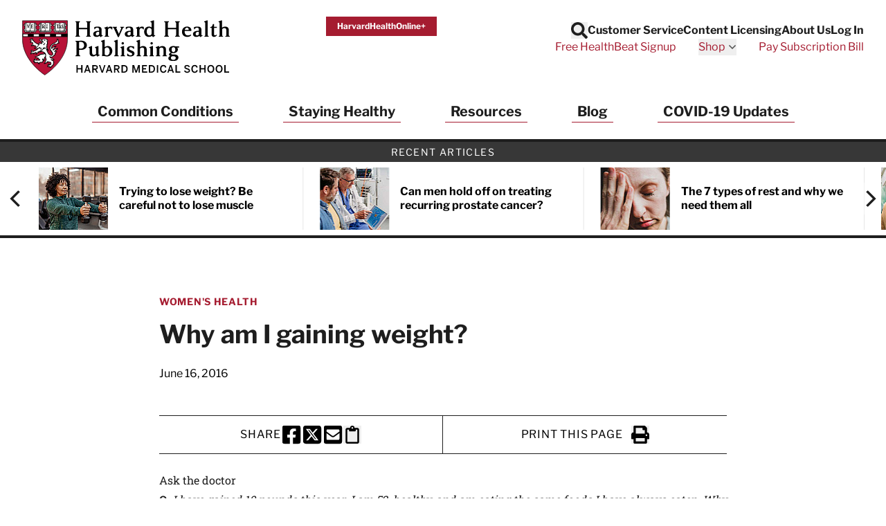

--- FILE ---
content_type: text/html; charset=UTF-8
request_url: https://www.health.harvard.edu/womens-health/why-am-i-gaining-weight
body_size: 52547
content:
<!doctype html>
<html lang="en">
<head>
    <meta charset="utf-8">
    <meta name="viewport" content="width=device-width, initial-scale=1">
    <meta name="csrf-token" content="f5EWwsZQlJ15zKQe9Eniz6UTfDcwo0ePq9jbmasP">

    
            <meta name="algolia-site-verification"  content="F445628BD501C3DB" />
    
    <title>Why am I gaining weight? - Harvard Health</title>
<meta name="description" content="Lifestyle measures can help to minimize postmenopausal weight gain and maximize health.
">
<meta name="keywords" content="health information, medical information, health news, health report, health newsletters, health newsletter, Harvard Health Publications, Harvard Health Publishing, Harvard Health, health.harvard.edu, health harvard edu, Harvard Heart Letter, Harvard Health Letter, Harvard Women's Health Watch, Harvard Mental Health Letter, Harvard Men's Health Watch, Perspectives on Prostate Disease">
<link rel="canonical" href="https://www.health.harvard.edu/womens-health/why-am-i-gaining-weight"/>
<meta property="og:site_name" content="Harvard Health" />
<meta property="og:title" content="Why am I gaining weight? - Harvard Health" />
<meta property="og:description" content="Lifestyle measures can help to minimize postmenopausal weight gain and maximize health.
..." />
<meta property="og:locale" content="en_US" />
<meta property="og:type" content="article" />
<meta property="og:url" content="https://www.health.harvard.edu/womens-health/why-am-i-gaining-weight" />
<meta property="og:image" content="https://domf5oio6qrcr.cloudfront.net/medialibrary/4328/conversions/w0716c16207254334426-thumb.jpg" />
<meta property="og:image:alt" content="w0716c16207254334426" />
<meta property="article:published_time" content="2016-06-16T00:00:00-0400" />
<meta property="article:modified_time" content="2016-06-16T00:00:00-0400" />
<meta property="article:section" content="Women's Health" />

<meta name="twitter:site" content="Harvard Health" />
<meta name="twitter:title" content="Why am I gaining weight? - Harvard Health" />
<meta name="twitter:description" content="Lifestyle measures can help to minimize postmenopausal weight gain and maximize health.
..." />
<meta name="twitter:url" content="https://www.health.harvard.edu/womens-health/why-am-i-gaining-weight" />
<meta name="twitter:image" content="https://domf5oio6qrcr.cloudfront.net/medialibrary/4328/conversions/w0716c16207254334426-thumb.jpg" />
<meta name="twitter:image:alt" content="w0716c16207254334426" />
<meta name="twitter:card" content="summary_large_image" />
<script type="application/ld+json">{"@context":"https://schema.org","@graph":[{"@type":"Organization","@id":"https://www.health.harvard.edu/#organization","address":{"@type":"PostalAddress","contactType":"mailing address","streetAddress":"Gordon Hall, Suite 013, 25 Shattuck Street","addressLocality":"Boston","addressRegion":"MA","postalCode":"02115","addressCountry":"USA","name":"Harvard Health Publishing"},"contactPoint":{"@type":"ContactPoint","contactOption":"TollFree","contactType":"customer service","email":"hhp_info@health.harvard.edu","telephone":"1-877-649-9457"},"image":{"@id":"https://www.health.harvard.edu/#logo"},"logo":{"@type":"ImageObject","@id":"https://www.health.harvard.edu/#logo","caption":"Harvard Health","contentUrl":"https://www.health.harvard.edu/img/logos/hhp_logo@2x.png","height":156,"url":"https://www.health.harvard.edu/img/logos/hhp_logo@2x.png","width":578},"name":"Harvard Health","sameAs":["https://www.facebook.com/HarvardHealthPublications","https://twitter.com/harvardhealth","https://www.youtube.com/channel/UC-jj29vMMB1ulz_uEU5kUrA","https://www.linkedin.com/company/harvard-health-publications/"],"url":"https://www.health.harvard.edu/"},{"@type":"Website","@id":"https://www.health.harvard.edu/#website","name":"Harvard Health","url":"https://www.health.harvard.edu/","potentialAction":{"@type":"SearchAction","target":{"@type":"EntryPoint","urlTemplate":"https://www.health.harvard.edu/search?content[query]={search_term_string}"},"query-input":"required name=search_term_string"},"publisher":{"@id":"https://www.health.harvard.edu/#organization"}},{"@type":"WebPage","@id":"https://www.health.harvard.edu/womens-health/why-am-i-gaining-weight#webpage","url":"https://www.health.harvard.edu/womens-health/why-am-i-gaining-weight","inLanguage":"en-US","headline":"Why am I gaining weight?","mainEntityOfPage":"https://www.health.harvard.edu/womens-health/why-am-i-gaining-weight","name":"Why am I gaining weight?","publisher":{"@id":"https://www.health.harvard.edu/#organization"},"isPartOf":{"@id":"https://www.health.harvard.edu/#website"},"datePublished":"2016-06-16T00:00:00-04:00","image":{"@type":"ImageObject","@id":"https://www.health.harvard.edu/womens-health/why-am-i-gaining-weight#image","url":"https://domf5oio6qrcr.cloudfront.net/medialibrary/4328/conversions/w0716c16207254334426-thumb.jpg"}}]}</script>

    
    <link rel="apple-touch-icon" sizes="57x57" href="https://domf5oio6qrcr.cloudfront.net/icon/apple-touch-icon-57x57.png">
<link rel="apple-touch-icon" sizes="60x60" href="https://domf5oio6qrcr.cloudfront.net/icon/apple-touch-icon-60x60.png">
<link rel="apple-touch-icon" sizes="72x72" href="https://domf5oio6qrcr.cloudfront.net/icon/apple-touch-icon-72x72.png">
<link rel="apple-touch-icon" sizes="76x76" href="https://domf5oio6qrcr.cloudfront.net/icon/apple-touch-icon-76x76.png">
<link rel="apple-touch-icon" sizes="114x114" href="https://domf5oio6qrcr.cloudfront.net/icon/apple-touch-icon-114x114.png">
<link rel="apple-touch-icon" sizes="120x120" href="https://domf5oio6qrcr.cloudfront.net/icon/apple-touch-icon-120x120.png">
<link rel="apple-touch-icon" sizes="144x144" href="https://domf5oio6qrcr.cloudfront.net/icon/apple-touch-icon-144x144.png">
<link rel="apple-touch-icon" sizes="152x152" href="https://domf5oio6qrcr.cloudfront.net/icon/apple-touch-icon-152x152.png">
<link rel="apple-touch-icon" sizes="180x180" href="https://domf5oio6qrcr.cloudfront.net/icon/apple-touch-icon-180x180.png">
<link rel="icon" type="image/png" href="https://domf5oio6qrcr.cloudfront.net/icon/favicon-32x32.png" sizes="32x32">
<link rel="icon" type="image/png" href="https://domf5oio6qrcr.cloudfront.net/icon/android-chrome-192x192.png" sizes="192x192">
<link rel="icon" type="image/png" href="https://domf5oio6qrcr.cloudfront.net/icon/favicon-96x96.png" sizes="96x96">
<link rel="icon" type="image/png" href="https://domf5oio6qrcr.cloudfront.net/icon/favicon-16x16.png" sizes="16x16">

<link rel="mask-icon" href="https://domf5oio6qrcr.cloudfront.net/icon/safari-pinned-tab.svg" color="#b70034">
<meta name="apple-mobile-web-app-title" content="Harvard Health">
<meta name="application-name" content="Harvard Health">
<meta name="msapplication-TileColor" content="#b70034">
<meta name="msapplication-TileImage" content="https://domf5oio6qrcr.cloudfront.net/icon/mstile-144x144.png">
<meta name="theme-color" content="#ffffff">

    
    <link href="/css/app.css?id=bb688096e274dee28afc0552d4a991a6" rel="stylesheet">

    
    <link rel="preload" href="https://www.health.harvard.edu/fonts/libre-franklin-v13-latin-regular.woff2" as="font" crossorigin="anonymous" />
<link rel="preload" href="https://www.health.harvard.edu/fonts/libre-franklin-v13-latin-700.woff2" as="font" crossorigin="anonymous" />
<link rel="preload" href="https://www.health.harvard.edu/fonts/libre-franklin-v13-latin-500.woff2" as="font" crossorigin="anonymous" />

    
    
    <style>
    [x-cloak] {
        display: none !important;
    }
    .articles-ribbon-carousel {
        height: 106px;
        position: relative;
        visibility: hidden;
    }
    .articles-ribbon-carousel.flickity-enabled {
        visibility: visible;
    }
    .articles-ribbon-carousel .flickity-viewport {
        height: 90px;
    }
    .articles-ribbon-carousel .carousel-cell {
        position: absolute;
        top: 0;
        left: 0;
    }
    .articles-ribbon-carousel .carousel-cell img {
        max-height: 90px;
        width: 100%;
    }
</style>
    <!-- Preloading images or other resources -->
    
    
    <script>
(function(i,s,o,g,r,a,m){i['GoogleAnalyticsObject']=r;i[r]=i[r]||function(){
    (i[r].q=i[r].q||[]).push(arguments)},i[r].l=1*new Date();a=s.createElement(o),
    m=s.getElementsByTagName(o)[0];a.async=1;a.src=g;m.parentNode.insertBefore(a,m)
})(window,document,'script','//www.google-analytics.com/analytics.js','ga');

if (typeof window.ga !== "function") {
    window.ga = function() {};
}

ga('create', {
    'trackingId':          'UA-512518-1',
    'siteSpeedSampleRate': 5,
    'cookieFlags':         'secure'
}, 'auto');


ga('send', 'pageview');
</script>

<script>
    window.dataLayer = window.dataLayer || [];
    function gtag(){dataLayer.push(arguments);}
    gtag('js', new Date());

    gtag('config', 'G-H25QYZDHR2', {
        'cookie_domain':        'health.harvard.edu',
        'site_speed_sample_rate': 5,
        'cookie_flags':         'secure'
    });
    </script>

    <!-- Google Tag Manager (HMS) -->
<script>(function(w,d,s,l,i){w[l]=w[l]||[];w[l].push({'gtm.start':
new Date().getTime(),event:'gtm.js'});var f=d.getElementsByTagName(s)[0],
j=d.createElement(s),dl=l!='dataLayer'?'&l='+l:'';j.async=true;j.src=
'https://www.googletagmanager.com/gtm.js?id='+i+dl;f.parentNode.insertBefore(j,f);
})(window,document,'script','dataLayer','GTM-TD6HB7B');</script>

<script src="https://cdnw.onlinelearning.hms.harvard.edu/gtm/v1.1/dl-wrapper.js"></script>

<script>
    // Track start of page load
    var pageData = {
        country: "US",
        language: "en-us",
        page_author: "",
        page_location: window.location.href,
        page_topic: "Women&#039;s Health",
        page_type: "article",
        page_update_date: "2021-05-11",
        site_name: "Harvard Health Publishing",
    };
    var userData = {
        user_id: ""
    };
    hmsgtm.pageStart(pageData, userData);
</script>

<!-- End Google Tag Manager (HMS) -->

    <script>
    ;(function(){var obj={DOMReady:function(f){var that=this;if(/in/.test(document.readyState)){setTimeout(function(){that.DOMReady(f)},9)}else{f.apply(that)}},gch:function(name){var urlvalue=this.gup(name);if(urlvalue!=""){var currentDate=new Date;var shortDomain=this.trim_cookie_domain(document.domain);this.set_cookie(name,urlvalue,currentDate.getFullYear()+1,currentDate.getMonth(),currentDate.getDate(),"/",shortDomain);return urlvalue}else return this.get_cookie(name)},gup:function(name){var regexS="[\\?&]"+name+"=([^&#]*)";var regex=new RegExp(regexS);var tmpURL=window.location.href;var results=regex.exec(tmpURL);if(results==null)return"";else return results[1]},hasup:function(name,tmpURL){var tmpURL=tmpURL||window.location.href;var regexS="[\\?&]"+name+"=([^&#]*)";var regex=new RegExp(regexS);return regex.test(tmpURL)},trim_cookie_domain:function(domain){var ipregexS="\\d{1,3}\\.\\d{1,3}\\.\\d{1,3}\\.\\d{1,3}";var ipregex=new RegExp(ipregexS);if(ipregex.test(domain)){return null}var tldStart=domain.lastIndexOf(".");if(tldStart>0){var domainStart=domain.lastIndexOf(".",tldStart-1);if(domainStart>0){return domain.substring(domainStart+1)}}return null},get_cookie:function(cookie_name){var results=document.cookie.match(cookie_name+"=(.*?)(;|$)");if(results)return unescape(results[1]);else return""},set_cookie:function(name,value,exp_y,exp_m,exp_d,path,domain,secure){var cookie_string=name+"="+escape(value);if(exp_y&&exp_m&&exp_d){var expires=new Date(exp_y,exp_m,exp_d);cookie_string+="; expires="+expires.toGMTString()}if(path)cookie_string+="; path="+escape(path);if(domain)cookie_string+="; domain="+escape(domain);if(secure)cookie_string+="; secure";document.cookie=cookie_string},PersistTracking:function(){var that=this;var mid=that.gch("mid");var ml=that.gch("ml");if(!mid||!ml){return}if(typeof EXpersist==="undefined"||!EXpersist||!EXpersist.length){return}var patterns={};for(var i=0;i<EXpersist.length;i++){var persist=EXpersist[i];if(typeof persist==="string"&&persist.length>0){patterns[persist]=true}else if(persist&&persist.domain){if(typeof persist.path==="string"&&persist.path.length>0){patterns[persist.domain]=new RegExp(persist.path,"i")}else if(typeof persist.path==="undefined"){patterns[persist.domain]=true}}}var links=document.getElementsByTagName("a");for(var i=0;i<links.length;i++){var link=links[i];if(link.hostname!==window.location.hostname&&link.hostname in patterns){var pattern=patterns[link.hostname];if(pattern===true||pattern.test(link.pathname)){if(link.search.length==0){link.search="?mid="+mid+"&ml="+ml}else if(!that.hasup("mid",link.search)&&!that.hasup("ml",link.search)){link.search=link.search+"&mid="+mid+"&ml="+ml}}}}}};window.DlvTracking=obj;obj.DOMReady(obj.PersistTracking)})();(function(){var write_tag=function(EXcl,EXe,EXsl,EXu){var ga2=document.createElement("script");ga2.type="text/javascript";ga2.src="//integration.delivra.com/tracking/"+"default.aspx?mid="+DlvTracking.gch("mid")+"&ml="+DlvTracking.gch("ml")+"&cl="+escape(EXcl)+"&e="+escape(EXe)+"&sl="+escape(EXsl)+"&u="+escape(EXu)+"&l="+escape("")+"&url="+escape(window.location)+"&version=2";var s=document.getElementsByTagName("script")[0];s.parentNode.insertBefore(ga2,s)};window.push=function(ListName,Url){write_tag(ListName,"page",Url,"")};window.push_purchase=function(ListName,OrderID,Price,Quantity){var Exu="q="+Quantity+",p="+Price;write_tag(ListName,OrderID,"order confirmed",Exu)}})();
    try {
        push('harvardhealthpublications', window.location);
    } catch(err) {}
</script>

    <link rel="preload" href="https://cdn.static.zdbb.net/js/SMQ65iV8SesFwb3ICwHHPk.min.js" as="script">
<script type="text/javascript" async="true" src="https://cdn.static.zdbb.net/js/SMQ65iV8SesFwb3ICwHHPk.min.js" ></script>

    <script type="text/javascript">
    window.keywords = ["gaining","health","weight","why-am-i-gaining-weight","womens","womens-health","newsletter_article"];
    </script>

    </head>
<body>
    <noscript><iframe src="https://www.googletagmanager.com/ns.html?id=GTM-TD6HB7B" height="0" width="0" style="display:none;visibility:hidden"></iframe></noscript>

    <noscript><img height="1" width="1" src="//zdbb.net/l/SMQ65iV8SesFwb3ICwHHPk/" alt="" /></noscript>

    <div id="app" class="min-h-screen flex flex-col">

        <header
    id="global-header"
    x-data="{
        headerSticky: false,
        mobileMenuOpen: false,
        searchOpen: false
    }"
    x-bind:class="{ 'h-[90px] lg:h-[190px] md:h-auto': headerSticky }"
    x-on:scroll.window="headerSticky = window.innerWidth < 1280 && window.pageYOffset >= 400"
>
    <div
        class="px-4 py-3 sm:py-6 lg:px-8 2xl:px-20 border-b-4 border-black"
        x-bind:class="{ 'fixed w-full top-0 left-0 right-0 bg-white z-20 animate-slide-in-down shadow-bottom': headerSticky }"
    >
        <div class="max-w-screen-xl mx-auto">
            <div
                class="flex flex-wrap 2xs:flex-nowrap justify-between items-start gap-y-4 lg:gap-y-0 gap-x-8"
                x-bind:class="{ 'flex-nowrap': headerSticky }"
            >

                <div class="flex justify-center">

                    <a
                        class="hidden md:inline-block md:mt-0 order-1 2xs:order-none w-full max-w-[176px] md:max-w-[220px] xl:max-w-[300px] md:h-[58px] xl:h-[90px] print:h-[50px]"
                        x-bind:class="{ 'sm:h-[80px]' : headerSticky }"
                        href="https://www.health.harvard.edu"
                    >
                        <span class="sr-only">Harvard Health Publishing</span>
                        <img class="w-auto h-full" src="https://www.health.harvard.edu/img/logos/NEW-HHP_logo_stack4.svg" alt="Harvard Health Publishing Logo" width="290" height="80" loading="eager" />
                    </a>

                    <a class="md:hidden" href="https://www.health.harvard.edu">
                        <span class="sr-only">Harvard Health Publishing</span>
                        <svg class="xs:h-[50px] xs:w-32" fill="none" height="35" viewBox="0 0 90 35" width="90" xmlns="http://www.w3.org/2000/svg" xmlns:xlink="http://www.w3.org/1999/xlink"><clipPath id="a"><path d="m0 0h90v35h-90z"/></clipPath><g clip-path="url(#a)"><path d="m15.005 1.20572-13.84416.00396-.029 11.07402c0 13.5765 13.61476 22.2259 13.75186 22.3129l.0435.0277c.0356-.0027.1213-.0607.1213-.0607 2.314-1.5136 13.8534-9.7001 13.8534-22.2113l.004-11.12284c-.029-.02901-13.8996-.02505-13.8996-.02505zm13.8192 9.81358h-27.41548v-1.59804h27.41678v1.59804z" fill="#b71237"/><path d="m14.8943 34.7587-.0804-.0514c-.1424-.0897-3.5376-2.2546-6.95641-6.1218-3.12879-3.5388-6.85749-9.24-6.85749-16.3018l.02901-11.20723 13.97599-.00396s3.4677 0 6.9393.00132c4.6648.00351 7.0161.02417 7.0539.06197l.0396.03823-.004 11.17687c0 12.5824-11.5895 20.8019-13.9127 22.3208-.1134.0765-.1662.0804-.1833.0817l-.0435.0027zm-13.60159-33.41854-.02901 10.94354c0 6.9788 3.6931 12.6219 6.79156 16.1278 3.31864 3.7551 6.61094 5.8897 6.88514 6.0651.0119-.0066.0238-.0146.0356-.0225 2.3048-1.507 13.7941-9.654 13.7941-22.1006v-1.2024h-27.49322v-1.86174h27.49452l.0027-7.93206c-1.0891-.01845-9.3297-.02241-13.7677-.01977l-13.71369.00395zm.24787 9.54594h27.15302v-1.33436h-27.15302z" fill="#231f20"/><path d="m7.07957 12.3008c-.00395.0172-.03428.1714-.03428.1714-.02109.1068-.09097.1807-.19777.1622l-.39159-.0672c-.16086-.0435-.2993-.0791-.42851-.0343-.05406.0382-.14636.1107-.22151.1991.02637.0118.06329.029.06329.029.11075.0422.29402.1121.34149.3349.00527.1701.10416.3072.19118.4285l.06856.0989c.02901.0409.04746.0791.04746.1186 0 .0317-.01186.062-.03955.0937l-.18327.2122s-.10416.1121-.10548.1134c0 .0053-.08438.2149-.13449.3389.04088.0751.08571.1437.13713.1529.16481-.0408.31775-.0198.44169.0106l.25843.0316c-.01451-.0026.06328-.0026.04878 0l.10284-.0092c.11471-.0172.27293-.0396.39819.0633 0 0 .11734.2505.12526.2689.02505.0778.04351.1569.04351.2268 0 .1029-.01846.1965-.03428.2795l-.02374.149c-.00527.029-.01846.0712-.03428.0963-.24524.3586-.58014.6434-.96645.828.02505-.0145.029-.0171.029-.0171-.00395.0052-.00791.0224-.00791.0448 0 .0066.00264.0158.00396.0224.05142.0409.20041.0251.30721.0132l.10548-.0119c.17799-.0092.33357-.0659.49839-.1279l.53135-.1437c.09229-.025.1569.0251.20041.1094.10021.2005.21887.3455.32567.3982-.00923-.0079.00791-.0131.09757-.0896.10284-.087.27424-.2334.53399-.1358.01846.0079.0356.0171.05142.029.17536.1345.22942.3256.27293.4799.03296.1134.06065.2123.12657.2795.03033.0304.0501.0712.0567.1134.00263.0185.00395.0383.00395.0554 0 .2004-.17272.2756-.23205.3006l-.03297.0158c-.01714.0079-.03428.0251-.05273.0277l-.43511.0725c-.15162.0119-.27424.0343-.37181.0831.01582.0198.01977.0356.05274.0527.20568.1095.46279.1504.7344.1925l.14899.0238c-.00791 0 .34017-.0106.34017-.0106l.5472.0145c.0725.0027.1147.0396.149.1029.0342.0646.0079.1371-.0304.1991l-.0909.1437c-.0159.0237-.0356.0448-.0581.0606l-.88598.5973c-.0356.0198-.52344.1925-.52344.1925l-.6843.269c-.00791.0026-.03955.0171-.04747.0184-.3995.1029-.67111-.1173-.88998-.294-.1569-.1266-.29139-.236-.44697-.2241-.16217 0-.2637.0409-.38895.1503-.04088.0409-.05538.1107-.05538.1819 0 .0238.00527.0475.00791.0699.01582.0066.04219.0185.04219.0185.08175.029.27293.0989.27293.3375-.01055.3085-.13976.5525-.2637.7898-.10811.2057-.20964.3995-.22546.617-.00264.0146-.00264.0291-.00264.0436 0 .0448.00923.087.0356.0975.02242.0106.02505.0119.02505.0119.01583.0039.05538-.0079.06725-.0198l.05405-.083c.04879-.0897.13054-.2387.33886-.2796.02109-.0039.04087-.0052.06197-.0026.35467.0409.55113.0026.67902-.1345.03033-.033.0712-.0541.11471-.062.1068-.0171.22019.0159.30985.091.08965.0765.14371.1846.14371.2888 0 0 .00396.0514.00791.0949.21228-.0382.36523-.236.54058-.534l.06988-.1187c.02637-.0448.08703-.0791.13713-.0936l.14371-.0408c.16482-.0541.3916-.1279.61442.0158.04483.0277.07516.0725.08834.1239.01187.0541.01846.1055.01846.1556 0 .1899-.08043.3481-.14767.4812 0 0-.0356.0871-.06593.1635.34149-.0778.58144-.3731.83064-.6935l.1503-.1885c.0462-.1081.153-.327.4285-.327.0198 0 .0396.0026.058.0092.1161.0356.1688-.0013.3323-.232l.2677-.3007c.0382-.0422.0606-.0369.1173-.0369h.1094c.0541 0 .1002-.0066.1398.0317.0382.0382.0541.0619.0541.1134v.2597s0 .0079-.0014.0119c.0317-.0119.2044-.0765.2677-.1002.0092-.0053.3744-.2321.3744-.2321.0475-.029.1148-.0343.1675-.0211l1.3752.3573c.2795.1055.3336.2993.3336.4615 0 .0606-.0079.1173-.0132.1622-.0079.0527-.0119.0949-.0119.1265 0 .0383.0066.0646.0237.0805.0383.0382.0594.0909.0594.1424 0 .0263-.0053.0527-.0158.0791-.0554.1305-.1991.2861-.5657.2861-.0052 0-.6988.0395-.6988.0395-.5748.0106-1.1181.0198-1.5136.393l-.3758.3757c-.0356.0356-.0844.0567-.1358.0594-.2676.0079-.4667.1358-.6975.2848-.2083.1344-.4245.2689-.70272.3203-.20173.1108-.4272.1121-.6131.1042-.16482-.0066-.26238-.0026-.33095.0303.17932.2149.51158.3165.81747.3995.02901.0106.1714.029.1714.029.1477.008.3718.0198.4799.2387.0106.0224.0185.0461.0211.0699.0185.1859.0528.2597.124.2887.0132-.0079.0316-.0171.0316-.0171.0699-.0422.2545-.153.4443.0105.0304.033.327.3217.327.3217l.3613.3719c.062.0632.0501.1279.0079.207-.1608.2966-.4799.2452-.6698.2136l-.1582-.0185c-.0145-.0185-.2057.0119-.2057.0119-.2966.0527-.70406.1252-.98095-.2123.00791.0092.02637.0264.0356.0343l-.27424-.2294c-.22283-.1991-.41797-.3666-.68826-.3745-.28216.0804-.41005.1674-.43642.3151 0 .0053-.00132.0106-.00132.0106l.06856.0738.11867.1305c.03164.0356.04351.0712.04351.1147 0 .0119 0 .0225-.00264.0343-.00659.058-.04878.0989-.09757.1306-.23205.1542-.49048.3889-.49048.6658 0 .0356.00396.0725.01319.1094 0-.0026.01187.0224.02109.0422.02506-.0066.08834-.025.08834-.025.10416-.0396.26107-.0989.44302 0 .06065.0329.09757.0817.10284.1503l.01582.2123c.00923.2346.03824.3428.11471.4008.05142-.0211.10944-.0435.10944-.0435.1569-.0818.39554-.2044.67375 0 .04878.0184.12262-.0145.28347-.1055l.26107-.124c.0264-.0131.029-.0092.0593-.0092.4866 0 .683.4233.8122.7028 0 0 0 .0026.0013.0026.0066.0053.0172.0132.0172.0132.2149.1674.3955.2861.5524.2426.0066-.0211.0185-.0396.0185-.0672 0-.0462-.0079-.1002-.0198-.1675-.0105-.062-.0237-.1371-.0237-.2162 0-.1675.0567-.3521.3085-.4734.0316-.0118.4813-.0435.4813-.0435l.2861-.0092c.0079 0 .0527-.004.0606-.004.4219.0396.7555.0462.9032-.2505.0066-.0118.3019-.5155.3507-.5973.0106-.0566.0659-.3441.0659-.3441.0132-.0738.0673-.1331.1385-.1556.1556-.0487.3085.008.4311.0528 0 0 .0633.0184.1042.0316-.0699-.2373-.1226-.4746-.1226-.7199 0-.1226.0092-.2479.0263-.3744.091-.3481.24-.6237.4364-.8201.0581-.058.1438-.0752.2189-.0449l.091.037c.0633.025.1068.0738.12.1397l.0883.4523c.0514.2953.0989.5722.2215.8267.0198.0422.0303.0593.0185.1054l-.1661.6712-.1411.5313c-.1226.4931-.4575.8966-.9243 1.13.0053.0026-.0224.0421-.0132.0646.0053.0092.1015.0039.1793 0 0 0 .12.0039.1886.0052.5168-.0672.9928-.3124 1.3396-.6935.0514-.0554.1292-.0791.2017-.058.1028.0277.182-.0132.3151-.0883.1596-.091.4022-.2281.6936-.0528.116.0857.2795.0725.4535.058.2716-.0224.7265-.0606.8504.4668.004.0118.0014.0712.0027.0844l.0118.2452c.0304.2505.0871.7173-.41.8531-.0409.0105-.0435.0197-.0831.0039l-.5142-.1912c-.4008-.1964-.5828-.2531-.7845-.0197-.0488.0487-.1081.1213-.0804.174.0685.12.2426.4232-.0132.6408.0171-.0145.0316-.033.0435-.0514l-.0277.0474c-.1292.2202-.2162.3877-.1569.5353 0-.0052.0264.0436.2031.0053.2083-.0857.4258 0 .6012.0673l.2505.0738c.0251.0079.0884.0264.1095.0409l.0791.0633c.1648.1292.323.2412.4918.261.0079-.0198.0158-.0382.0158-.0382l.1107-.2189c.0264-.0264.3376-.1819.3376-.1819.2083-.0726.2294-.0989.2294-.178.062-.3323.2901-.6276.6157-.828.029-.0172.0857-.0264.12-.0277.0725-.004.3033-.0778.4404-.1741-.0053-.0053-.0237-.0237-.0237-.0237l-.0831-.0884c-.0237-.0263-.0633-.0791-.0712-.1147-.0106-.0487-.0158-.0949-.0158-.1397 0-.2308.1239-.4259.2281-.5854.1028-.1609.1608-.2624.1608-.3587 0-.0593-.0224-.1134-.0685-.1793-.0172-.0237-.0251-.0316-.0304-.0619l-.0593-.3297c-.0264-.2109-.0488-.3942-.1951-.5063-.0066-.0052-.3587-.1846-.3587-.1846l-.3876-.1846c-.0699-.0342-.0923-.0922-.0923-.17 0-.1767.1121-.2809.3336-.3072l.0488-.008c.2531-.0698.4628.0106.6315.0752.1701.0646.2294.0659.2756.0409-.0251-.1411-.1661-.2954-.2954-.4233-.2215-.1595-.4983-.2254-.7911-.2953-.4456-.1068-.9071-.2176-1.213-.6461-.025-.0356-.0369-.0764-.0369-.1173 0-.0528.0198-.1042.0593-.1424l.0541-.0541c.0488-.0488.1187-.0699.1859-.054.5551.1213 1.1049.0026 1.4701-.3165.2189-.2861.4958-.6315.9203-.7752.302-.24.3666-.6342.3666-1.1524.0224-.2611.1305-.4852.3125-.6672.0066-.0066.3955-.1925.3955-.1925.1279-.0395.1754-.0619.2004-.0843-.232-.1148-.4878-.2202-.7581-.1925-.0409.0039-.0818-.004-.1187-.0238-.12-.0659-.1556-.1569-.1648-.2215-.0013-.0132-.0026-.025-.0026-.0382 0-.1358.1002-.2347.1635-.2954l.0316-.0316c.0132-.0132.0343-.0382.0501-.0475l.4338-.2479c.5709-.3045.9216-.526.9216-.9967 0-.0053 0-.0106 0-.0159-.0092-.0237-.0145-.0356-.0197-.0474-.0673.0277-.1306.0593-.2084.1213l-.2993.2017c-.2755.1569-.5933.2242-.9005.2901-.3032.0659-.592.1266-.8306.2755-.0317.0198-.0686.0304-.1068.0304-.1134 0-.211-.062-.2519-.1635-.0158-.0369-.0224-.0765-.0224-.1161 0-.0962.0396-.1911.0949-.2465.0937-.1305.2466-.2162.3824-.2927.1622-.091.2637-.153.3164-.2756l.0554-.1582c.0831-.2452.1912-.5445.4958-.6751.0382-.0197.2755-.1437.2755-.1437.0607-.0224.0752-.0475.1121-.0685-.0184-.0106-.0145-.0146-.0409-.0238-.4825-.1503-.9493.2228-1.1853.4575-.0184.0185-.0395.033-.0633.0435l-.1806.0752c-.3138.1292-.6395.2637-.8544.4918-.0224.0237-.0514.0422-.0831.0527-.0923.0317-.1991.0132-.2808-.0448-.0817-.0593-.1292-.1516-.1292-.2545-.0752-.7462.5195-1.2868.9968-1.7232l.1147-.1055c.0132-.0119.0699-.0382.0857-.0462l.2927-.1516c.2294-.145.5155-.3257.8728-.1622.2795.149.5024.2506.7384.1728.1542-.0554.2545-.1925.3705-.3508.1121-.1529.2386-.3243.4377-.4443.2083-.0738.3771-.0198.5129.0224.0567.0185.1635.0528.1925.0422l.0264-.0448c.0039-.0198.0066-.0396.0066-.0593 0-.1345-.0936-.2611-.236-.4431l-.1714-.2346c-.0238-.0317-.033-.0647-.033-.0989 0-.0264.0053-.0528.0158-.0805.0554-.1437.0831-.2927.0831-.443 0-.352-.1503-.6988-.4246-.9414-.0778-.0422-.2597-.1252-.443-.1173.0224.0369.0607.0975.0607.0975l.174.3771c.004.0462.0053.091.0053.1332 0 .828-.716 1.1866-1.2961 1.4767l-.4997.2729c-1.1721.5881-2.7148 1.5321-2.8005 3.0774.0172.7951.3468 1.5532.9559 2.1808.0093.0105.0224.0277.0303.0395l.215.3376c.2412.3626.5063.7634.5063 1.2433 0 .116-.0159.2374-.0515.3639-.2043.472-.7357.472-.9348.472-1.1536-.0764-1.7813-1.2407-2.2401-2.0898l-.0699-.1305c-.0066-.0145-.0949-.203-.0949-.203-.1266-.269-.2584-.5472-.2901-.8861-.0052-.0606.0159-.12.058-.1621.0541-.0554.2057-.1675.418-.0251.0237.0185.2307.3481.2307.3481.0277.062.0436.0923.0607.1186.0185-.058.0527-.112.0527-.174 0-.2004-.0843-.4219-.1674-.6368l-.0251-.0673c-.0619-.1028-.1859-.2136-.3177-.3309-.1727-.1543-.3507-.3125-.4549-.5445-.0092-.0225-.0158-.0449-.0171-.0699 0-.0106 0-.0224 0-.033 0-.2742.2439-.3415.3375-.3665 0 0 .0356-.0119.058-.0185-.0817-.2914-.1345-.5999-.1345-.9203 0-.1556.0106-.3138.029-.472 0-.0053 0-.0093 0-.0119 0-.0145-.0052-.0145-.0052-.0171 0-.0013.0039-.004.0145-.0172l.261-.2795c.0818-.0501.0857-.0606.087-.0791-.0883-.3375-.1147-.6764-.1147-1.0047 0-.1345.004-.269.0079-.3995.004-.029.0963-.3323.0963-.3323.0501-.1358.087-.2412.087-.3335 0-.0343-.0119-.0646-.0237-.0963-.182-.1107-.211-.3059-.2202-.4114 0 0-.0158-.0988-.0172-.1041-.0039-.0027-.0118-.0053-.0118-.0053.0237.0106.0316.0092.0567.0092-.4839 0-.8676-.1793-1.2394-.352l-.4232-.1859c-.0976-.0251-.1939.0105-.3415.0725l-.2255.0791c-.0066.0013-.2386.0435-.2386.0435-.2492.0409-.4642.0752-.6013.2229-.0778.0962-.0791.2109-.0751.4206l.0026.1292c0 .0224-.0039.0435-.0105.0646-.0409.1213-.1174.1727-.1741.1951-.1318.0514-.2545-.0158-.3204-.0514l-.029-.0158c-.3613-.1991-.505-.5591-.4048-.9309.0185-.0633-.0369-.116-.0606-.1358-.0897-.058-.2584-.1068-.3982-.0554-.1134.0396-.1714.1582-.2545.3494 0 0-.029.0646-.0488.1068 0 .0145-.0026.0304-.0026.0449 0 .1265.0317.2597.0818.3414.1582.1609.3902.2888.6355.4259l.5867.3758c.0396.025.0488.0488.0646.0923.0211.0633.0303.1239.0303.1833 0 .2149-.112.3876-.2083.5168.0053.0053.0145.0119.0145.0119.0659.0474.1965.1424.1965.3125 0 .0224-.0027.0474-.0079.0725-.0159.0764-.0739.1371-.149.1569-.356.0896-.7107.0145-.9744-.2031-.004-.0039-.1754-.2307-.1754-.2307-.0553-.0949-.0857-.1305-.1213-.145-.0263.025-.0606.1068-.0804.1555l-.0817.1728c.0132-.0238-.0172.1424-.0172.1424-.0171.1489-.0369.3349-.1846.4627-.0422.0383-.0988.0554-.1542.0488l-.1635-.0184c-.7436-.2492-1.41608-.621-2.15971-1.1788-.32435-.2465-.56564-.5775-.79901-.8979l-.18063-.2439c-.01451-.0198-.02505-.0382-.03165-.0619l-.06724-.2347c-.12394-.4483-.23469-.7489-.55509-.8465-.03428.0079-.07647.0171-.09097.0198zm-.98096 2.3694c.02769-.0119.05274-.0093.08043-.0159-.02769 0-.05538.0053-.08043.0159zm6.78499-.273c.0316-.0395.0514-.0448.0514-.0712 0 0 0-.0013 0-.0026-.0171.0211-.0369.0554-.0501.0725zm3.5995 2.4788s.0145.0026.0263.0409c-.0066-.0211-.0039-.0462-.0092-.0673-.0119.0159-.0171.0238-.0171.0264zm-4.4196 3.08.0066-.0026c-.0066-.0013-.0119-.0013-.0264-.0145zm.0171.0396c.0027-.0238.0053-.033.0053-.0356 0 0 0 0-.0013-.0014-.0027.0172-.004.037-.004.037zm-3.94887 1.18h.01319c-.00528 0-.00528 0-.01319 0zm6.61357 3.9225c0 .0224.0053.0435.0145.0699-.0079-.025-.0053-.0514-.0132-.0765 0 .0027-.0013.0053-.0013.0066zm.2215 1.954c.0198 0 .0554.0014.0554.0014-.0093 0-.0409-.0027-.0554-.0014z" fill="#fff"/><path d="m1.29929 12.2797c0-3.23161.00132-6.8311 0-11.04105h27.62771s-.0039 1.6468-.0039 11.10965c0 13.9905-13.9299 22.1915-13.9299 22.1915s-13.69523-8.615-13.69523-22.2614z" stroke="#000" stroke-width=".72"/><path d="m20.5823 28.3838h.0026s-.0053-.0039-.0079-.0066h.0079-.0026.0145-.0027c-.091-.0738-.2017-.2241-.2624-.2729-.1094-.4878.6501-.8135.2703-1.3383-.0896-.3072-.0171-.7054-.3256-.9401-.2163-.1806-.5063-.2162-.7595-.3784 0-.1265.1635-.0909.2532-.1265.3981-.1082.7594.3797 1.0495.0184.0356-.2716-.2176-.5063-.3982-.6869-.5973-.4153-1.5004-.2532-1.9527-.886l.0541-.0541c.5788.1266 1.2117.0185 1.6454-.3613.2532-.3256.5063-.6513.9032-.7594.3982-.3086.4523-.8135.4523-1.3212.0184-.1977.1094-.3797.2531-.5234.2176-.1991.7779-.1266.6685-.5419-.3072-.1622-.6329-.3072-.9942-.2716-.1635-.0897.0356-.2162.091-.2888.5788-.3797 1.4833-.6144 1.4464-1.4648-.0541-.0897-.0356-.2347-.1806-.2532-.2532.037-.3982.2717-.6329.3798-.5419.3072-1.2288.2531-1.7536.5788-.1094 0-.0725-.1437-.0369-.1806.1991-.2717.5959-.2888.741-.6329.1081-.2716.1621-.6329.4694-.741.1806-.1437.4707-.1437.5788-.3613-.0185-.1266-.1635-.1991-.2716-.236-.5235-.1622-1.0298.145-1.391.5063-.3798.1635-.8136.3072-1.1036.6157-.0541.0172-.1437-.0184-.1437-.1094-.0726-.7225.5788-1.2473 1.0482-1.6811.3441-.0909.6328-.5063 1.031-.3243.2703.1437.5604.2874.8861.1806.3981-.145.4878-.5973.8491-.8135.2716-.091.65.3072.8135-.0725.0909-.3982-.2347-.6329-.4154-.923.2163-.5603.0541-1.2103-.3981-1.6085-.2163-.1266-.4879-.2176-.741-.1451-.1991.2532.1806.4167.1991.6685.0909 1.0311-1.0311 1.2658-1.6983 1.6996-1.2657.6328-2.8031 1.6085-2.8927 3.2355.0184.9032.3982 1.6996 1.0126 2.3325.3256.5603.8491 1.0838.65 1.7905-.1266.2887-.4694.3256-.741.3256-1.0851-.0725-1.6811-1.2829-2.1333-2.1148-.1451-.3257-.3257-.6329-.3613-1.0126.0541-.0541.1081-.0356.1635 0 .1991.1806.1806.6144.5234.5603.2703-.3797.0726-.8319-.0725-1.2117-.1991-.3428-.6144-.5234-.7779-.886-.0184-.2716.3797-.1081.3982-.3784-.145-.4707-.1635-.9585-.1094-1.3923.0725-.1991.3625-.1807.3625-.4325-.1265-.4522-.1265-.9045-.1081-1.3923.0541-.2888.2888-.596.1266-.9032-.3243-.091-.0541-.4878-.3613-.5788-.6144 0-1.0666-.3257-1.5914-.5235-.2716-.0725-.4694.091-.6869.1438-.3428.0725-.7054.0725-.9401.3256-.1635.1978-.1266.4154-.1266.687-.054.1621-.1991.0184-.2703 0-.2531-.1437-.3441-.4154-.2716-.687.0356-.1265-.0184-.2531-.1266-.3441-.1635-.1081-.3981-.1622-.5959-.0897-.2532.0897-.3257.3785-.4338.596-.0185.1806.0185.3982.1081.5419.3613.3797.8676.5234 1.2658.8491.0725.2176-.0725.4338-.2163.6144-.0184.1991.2716.1991.2347.3798-.2887.0725-.5788.0184-.7963-.1622-.1451-.1266-.1807-.3982-.4154-.4338-.2175 0-.2531.2901-.3441.4338-.0725.1622-.0185.4338-.1622.5603l-.1635-.0171c-.741-.2531-1.40943-.6513-2.06077-1.1392-.37972-.29-.65133-.7238-.94008-1.1036-.14372-.4522-.21624-1.0838-.79506-1.2288-.12657.0185-.29006.0356-.3072.1806l-.03692.1807c-.28875 0-.57882-.1991-.88603-.091-.14503.091-.28875.1991-.37973.3441-.01846.3257.37973.1991.43379.4523 0 .2347.18063.4338.28875.5959-.07252.1279-.21624.1991-.28875.3257l-.18195.4522c.07383.1451.16349.3257.34412.3442.25315-.1095.46939.0725.741.0369.16217.0171.43378-.1279.45224.1437.09098.2162 0 .4153-.01846.6144-.23601.3428-.54322.5973-.88603.7595-.10943.0725-.10943.2347-.07251.3428.12657.1819.41532.1081.61441.091.37973-.0185.66848-.2347 1.02975-.2717.09097.1807.23469.3982.41664.4879.28875.0725.36127-.3257.65002-.2176.23469.1807.16349.5248.37973.741.01845.1266-.10812.1266-.18064.1807-.30721.1081-.74099 0-.97568.2531-.03692.1451.08965.2716.19909.3257.27161.1437.61442.1806.94008.236.28875.0356.59599-.0725.86759 0l-.091.1437-.88602.596c-.39819.1635-.83197.2531-1.19324.4522-.56036.1437-.79637-.5617-1.30135-.5234-.21755 0-.36127.0712-.5063.1977-.12658.1266-.14372.3257-.10812.4879.07252.1635.30721.091.30721.2716-.01846.5063-.45224.8676-.48784 1.3923-.01846.1253.01846.2875.16349.3428.09098.0541.23469.0185.30721-.054.10812-.1081.10812-.2716.28875-.3072.30721.0356.63288.0356.84911-.1991.10812-.0172.21755.091.21755.1806 0 .1266 0 .2716.12658.3257.45224.0184.66979-.4509.86757-.7766.19909-.0356.41664-.182.61441-.0541.07252.3072-.18063.5235-.23469.8135.01846.0726.10812.1438.19909.1622.54189-.0725.84909-.5775 1.17479-.9757.0541-.1094.1081-.2531.2716-.2531.4153.1252.5234-.3798.7766-.5617h.1094c.0369.1266-.054.2175 0 .3441.1807.1978.3798-.0184.5604-.054l.3797-.236c.4523.1437.9216.2531 1.3923.3612.3798.1451 0 .5419.2347.7779-.054.1266-.2175.1635-.3797.1635-.795.1068-1.7167-.1094-2.3495.4879l-.3798.3797c-.5959.0185-.9031.5234-1.44636.6144-.36127.2532-.92163-.1081-1.15764.3072.18064.3797.63288.5063 1.03107.6144.16349.0726.43383-.0184.52473.1622.0185.1807.0541.3982.2716.4694.1622.0527.2532-.1806.3982-.0541.1991.2717.4879.3982.6514.6514-.1279.2347-.4351.091-.6514.091l-.0356-.0172c-.3256.0356-.741.1978-.99412-.1094-.34413-.2532-.61442-.65-1.10358-.65-.27161.0725-.56036.1806-.61442.4878-.0356.1806.14372.2532.21623.3613-.32566.2175-.66847.5603-.56036.9928.0356.091.07252.1991.1991.1991.16349 0 .28875-.1437.45224-.0554.03692.2729-.0356.6883.28875.8148.25315-.0369.43378-.3085.70539-.1094.27161.1266.48785-.1266.72387-.1991.3797 0 .5234.3626.6513.6329.2347.1806.5604.4694.8847.2887.2176-.3072-.1991-.7054.2176-.9031.2531-.0725.4694.0171.7225-.0369.3982.0369.886.0725 1.1036-.3613l.3613-.6157.0725-.3785c.236-.0725.5788.3073.6869-.054-.1252-.3626-.1622-.7239-.1081-1.1207.0725-.2716.1991-.5248.3797-.7067l.091.0369c.1081.4509.1253.9031.3244 1.3198-.0356.4166-.2532.7766-.3073 1.1932-.1094.4338-.4166.7766-.8135.977-.0909.0725-.1621.1991-.1081.3244.1081.1991.3797.091.5775.1265.5604-.0725 1.0851-.3428 1.4649-.7581.3981.1081.5959-.3797.9585-.1635.3797.2901 1.0667-.2162 1.2117.3982-.0541.2888.2162.8122-.2531.9401-.4707-.0725-1.0126-.6869-1.482-.1437-.1095.1081-.1807.2531-.1095.3968.0725.1266.1635.2888.0356.3969-.1265.2176-.3072.4879-.1977.7595.0896.1621.2716.1621.4337.1265.2717-.1081.5248.1266.7951.1451.2347.1806.4707.3982.7779.3784.1266-.0712.1081-.2347.1991-.3428.1991-.1635.6144-.1279.6144-.4879.0541-.2716.2848-.5115.5195-.6566.0541.0185.5828-.1094.7239-.3665z" fill="#000"/><path d="m20.5968 28.3772h-.0145.0026-.0079c.0026.0027.0079.0066.0079.0066h-.0026v-.0026c-.1411.2571-.6698.385-.7239.3665-.2347.1451-.4654.385-.5195.6566 0 .36-.4153.3244-.6144.4879-.091.1081-.0725.2716-.1991.3428-.3072.0198-.5432-.1978-.7779-.3784-.2703-.0185-.5234-.2532-.7951-.1451-.1621.0356-.3441.0356-.4337-.1265-.1095-.2716.0712-.5419.1977-.7595.1279-.1081.0369-.2703-.0356-.3969-.0712-.1437 0-.2887.1095-.3968.4694-.5432 1.0113.0712 1.482.1437.4693-.1279.199-.6513.2531-.9401-.145-.6144-.832-.1081-1.2117-.3982-.3626-.2162-.5604.2716-.9585.1635-.3798.4153-.9045.6856-1.4649.7581-.1978-.0355-.4694.0726-.5775-.1265-.054-.1253.0172-.2519.1081-.3244.3969-.2004.7041-.5432.8135-.977.0541-.4166.2717-.7766.3073-1.1932-.1991-.4167-.2163-.8689-.3244-1.3198l-.091-.0369c-.1806.1819-.3072.4351-.3797.7067-.0541.3968-.0171.7581.1081 1.1207-.1081.3613-.4509-.0185-.6869.054l-.0725.3785-.3613.6157c-.2176.4338-.7054.3982-1.1036.3613-.2531.054-.4694-.0356-.7225.0369-.4167.1977 0 .5959-.2176.9031-.3243.1807-.65-.1081-.8847-.2887-.1279-.2703-.2716-.6329-.6513-.6329-.23602.0725-.45226.3257-.72387.1991-.27161-.1991-.45224.0725-.70539.1094-.32435-.1265-.25183-.5419-.28875-.8148-.16349-.0883-.28875.0554-.45224.0554-.12658 0-.1635-.1081-.1991-.1991-.10811-.4325.2347-.7753.56036-.9928-.07251-.1081-.25183-.1807-.21623-.3613.05406-.3072.34281-.4153.61442-.4878.48916 0 .75945.3968 1.10358.65.25312.3072.66852.145.99412.1094l.0356.0172c.2163 0 .5235.1437.6514-.091-.1635-.2532-.4523-.3797-.6514-.6514-.145-.1265-.236.1068-.3982.0541-.2175-.0712-.2531-.2887-.2716-.4694-.0909-.1806-.36124-.0896-.52473-.1622-.39819-.1081-.85043-.2347-1.03107-.6144.23601-.4153.79637-.054 1.15764-.3072.54326-.091.85046-.5959 1.44636-.6144l.3798-.3797c.6328-.5973 1.5545-.3811 2.3495-.4879.1622 0 .3257-.0369.3797-.1635-.2347-.236.1451-.6328-.2347-.7779-.4707-.1081-.94-.2175-1.3923-.3612l-.3797.236c-.1806.0356-.3797.2518-.5604.054-.054-.1266.0369-.2175 0-.3441h-.1094c-.2532.1819-.3613.6869-.7766.5617-.1635 0-.2175.1437-.2716.2531-.3257.3982-.6329.9032-1.17479.9757-.09097-.0184-.18063-.0896-.19909-.1622.05406-.29.30721-.5063.23469-.8135-.19777-.1279-.41532.0185-.61441.0541-.19778.3257-.41533.795-.86757.7766-.12658-.0541-.12658-.1991-.12658-.3257 0-.0896-.10943-.1978-.21755-.1806-.21623.2347-.5419.2347-.84911.1991-.18063.0356-.18063.1991-.28875.3072-.07252.0725-.21623.1081-.30721.054-.14503-.0553-.18195-.2175-.16349-.3428.0356-.5247.46938-.886.48784-1.3923 0-.1806-.23469-.1081-.30721-.2716-.0356-.1622-.01846-.3613.10812-.4879.14503-.1265.28875-.1977.5063-.1977.50498-.0383.74099.6671 1.30135.5234.36127-.1991.79505-.2887 1.19324-.4522l.88602-.596.091-.1437c-.2716-.0725-.57884.0356-.86759 0-.32566-.0554-.66847-.0923-.94008-.236-.10944-.0541-.23601-.1806-.19909-.3257.23469-.2531.66847-.145.97568-.2531.07252-.0541.19909-.0541.18064-.1807-.21624-.2162-.14504-.5603-.37973-.741-.28875-.1081-.36127.2901-.65002.2176-.18195-.0897-.32567-.3072-.41664-.4879-.36127.037-.65002.2532-1.02975.2717-.19909.0171-.48784.0909-.61441-.091-.03692-.1081-.03692-.2703.07251-.3428.34281-.1622.65002-.4167.88603-.7595.01846-.1991.10944-.3982.01846-.6144-.01846-.2716-.29007-.1266-.45224-.1437-.27161.0356-.48785-.1464-.741-.0369-.18063-.0185-.27029-.1991-.34412-.3442l.18195-.4522c.07251-.1266.21623-.1978.28875-.3257-.10812-.1621-.28875-.3612-.28875-.5959-.05406-.2532-.45225-.1266-.43379-.4523.09098-.145.2347-.2531.37973-.3441.30721-.1081.59728.091.88603.091l.03692-.1807c.01714-.145.18063-.1621.3072-.1806.57882.145.65134.7766.79506 1.2288.28875.3798.56036.8136.94008 1.1036.65134.4879 1.31977.8861 2.06077 1.1392l.1635.0171c.1437-.1265.0897-.3981.1622-.5603.091-.1437.1266-.4338.3441-.4338.2347.0356.2703.3072.4154.4338.2175.1806.5076.2347.7963.1622.0369-.1807-.2531-.1807-.2347-.3798.1438-.1806.2888-.3968.2163-.6144-.3982-.3257-.9045-.4694-1.2658-.8491-.0896-.1437-.1266-.3613-.1081-.5419.1081-.2175.1806-.5063.4338-.596.1978-.0725.4324-.0184.5959.0897.1082.091.1622.2176.1266.3441-.0725.2716.0185.5433.2716.687.0712.0184.2163.1621.2703 0 0-.2716-.0369-.4892.1266-.687.2347-.2531.5973-.2531.9401-.3256.2175-.0528.4153-.2163.6869-.1438.5248.1978.977.5235 1.5914.5235.3072.091.037.4878.3613.5788.1622.3072-.0725.6144-.1266.9032-.0184.4878-.0184.9401.1081 1.3923 0 .2518-.29.2334-.3625.4325-.0541.4338-.0356.9216.1094 1.3923-.0185.2703-.4166.1068-.3982.3784.1635.3626.5788.5432.7779.886.1451.3798.3428.832.0725 1.2117-.3428.0541-.3243-.3797-.5234-.5603-.0554-.0356-.1094-.0541-.1635 0 .0356.3797.2162.6869.3613 1.0126.4522.8319 1.0482 2.0423 2.1333 2.1148.2716 0 .6144-.0369.741-.3256.1991-.7067-.3244-1.2302-.65-1.7905-.6144-.6329-.9942-1.4293-1.0126-2.3325.0896-1.627 1.627-2.6027 2.8927-3.2355.6672-.4338 1.7892-.6685 1.6983-1.6996-.0185-.2518-.3982-.4153-.1991-.6685.2531-.0725.5247.0185.741.1451.4522.3982.6144 1.0482.3981 1.6085.1807.2901.5063.5248.4154.923-.1635.3797-.5419-.0185-.8135.0725-.3613.2162-.451.6685-.8491.8135-.3257.1068-.6158-.0369-.8861-.1806-.3982-.182-.6869.2334-1.031.3243-.4694.4338-1.1208.9586-1.0482 1.6811 0 .091.0896.1266.1437.1094.29-.3085.7238-.4522 1.1036-.6157.3612-.3613.8675-.6685 1.391-.5063.1081.0369.2531.1094.2716.236-.1081.2176-.3982.2176-.5788.3613-.3073.1081-.3613.4694-.4694.741-.1451.3441-.5419.3612-.741.6329-.0356.0369-.0725.1806.0369.1806.5248-.3257 1.2117-.2716 1.7536-.5788.2347-.1081.3797-.3428.6329-.3798.145.0185.1265.1635.1806.2532.0369.8504-.8676 1.0851-1.4464 1.4648-.0554.0726-.2545.1991-.091.2888.3613-.0356.687.1094.9942.2716.1094.4153-.4509.3428-.6685.5419-.1437.1437-.2347.3257-.2531.5234 0 .5077-.0541 1.0126-.4523 1.3212-.3969.1081-.65.4338-.9032.7594-.4337.3798-1.0666.4879-1.6454.3613l-.0541.0541c.4523.6328 1.3554.4707 1.9527.886.1806.1806.4338.4153.3982.6869-.2901.3613-.6514-.1266-1.0495-.0184-.0897.0356-.2532 0-.2532.1265.2532.1622.5432.1978.7595.3784.3085.2347.236.6329.3256.9401.3798.5248-.3797.8505-.2703 1.3383.0607.0488.1714.1991.2624.2729zm0 0h-.0053" stroke="#000" stroke-width=".15"/><path d="m12.3061 12.5579c-.0541.236-.0356.4523.1081.6514.3797.4166.9586.5432 1.1932 1.031l-.145-.0184c-.4509-.2888-.8676-.6329-1.3369-.8505-.1807-.1265-.3072-.3256-.2716-.5603.0369-.1622.0909-.3428.2716-.3784.0909-.0185.1806.0356.1806.1266z" fill="#fff"/><path d="m16.1745 12.993c.0726.1081.0172.3428.2347.3612.0541 0 .1081.0541.1081.1082-.0184.1819-.054.3797-.1081.5603-.054.1451-.2531.1991-.2531.3982 0 .1081.1622.1622.1806.2716l-.0184.7239c-.4523.1437-.2347.7054-.2717.9941-.054.2347 0 .4694-.0184.7054-.1081.0541-.3059.0369-.3613.1991 0 .2716.1266.4878.2162.7054.1635.2347.5064.2887.5248.5973-.2347.0184-.4522-.1451-.6685-.2176-.3441-.1806-.5788-.5419-.7766-.8675-.054-.0541-.1265-.0541-.1806.0171-.0369.2175-.0541.5248-.2531.6685-.2347-.1437-.2163-.7226-.5973-.5419-.1266.7766-.65 1.3923-1.1023 2.0423-.1081.0369-.1266.1991-.2716.1622.2347-.596.4167-1.3198.1806-1.9883-.054-.1266-.1806-.091-.2716-.0356-.1081.0712-.1621.2532-.3256.1978-.1266-.1978.1265-.5063-.1635-.6329-.2532.0541-.3969.2703-.6144.3797-.5419.3257-1.1933.4523-1.8433.4707-.12658 0-.23469-.0369-.30721-.091.16218-.1621.39819-.1977.59596-.3072.75945-.4522 1.26575-1.2829 1.88015-1.8986-.054-.2703-.2887-.5959-.0356-.8491.1991-.0185.2703.2162.4338.2716.2716.145.6144.2347.9045.1081.2531-.054.4338-.2887.4522-.5247.0185-.1082-.054-.1622-.1265-.1991-.0726 0-.1635 0-.1991-.0725 0-.1266.0909-.2176.1991-.2347.3072.0171.6144.6684.8306.1265.1266-.4337-.2703-.7594-.5775-1.0297-.0725-.091-.1266-.182-.091-.3072.2347-.145-.054-.3428.1266-.5063.3072-.2347.7779-.091 1.1023-.3257.5603.0172.9585.4338 1.4648.5604z" fill="#fff"/><path d="m7.57005 12.8295c.01846.091.0356.1806 0 .2531-.07252.0726-.16349 0-.21755-.0356-.10812-.0909-.16217-.236-.12658-.3256.01846-.3797.34413-.0356.34413.1081z" fill="#fff"/><path d="m7.3169 13.3714c.48785.236.85043.7225 1.19324 1.1391.77791.6514 1.60856 1.2117 2.54996 1.4649.0356.145-.0725.2716-.1806.3797-.3072.3257-.5604.7054-.88605.9942-.07252.0184-.14372.0184-.1991-.0185-.32567-.3072-.28875-.9401-.84911-.9585-.18063-.0185-.32566.2175-.5063.0909-.18063-.145.05406-.4707-.21623-.5432-.30721.1266-.56036.4707-.92295.4153.23601-.3968.65134-.8306.43379-1.3554-.05406-.236-.1991-.4878-.41533-.5775-.21623-.0184-.34281.2347-.56036.1266-.09097-.1991-.48784-.1081-.32567-.3613.12658-.2175.66848-.2531.45225-.6144-.14504-.1991-.48916-.091-.52476-.3626.03691-.1621-.10812-.3797 0-.4878.43378-.0369.70539.3969.95854.6685z" fill="#fff"/><path d="m23.1889 13.5889c.0541.2888-.2175.4694-.145.741.0725.1451.3072.1807.29.3428-.6869.0185-.8135.923-1.5004.9045-.2888-.054-.5063-.3612-.8504-.2175-.8861.4153-1.8433 1.031-2.078 2.0792-.1081.3982-.0725.8491.2162 1.1748.0726.0356.1622.0356.2347 0 .1807-.3257.3257-.7581.7595-.8491.2531-.091.5063-.1806.741-.3257.0356 0 .0896-.0369.1081.0356-.1081.3072-.2531.687-.596.7964-.2531.2162-.4891.4694-.5247.7964-.0185.1621-.0369.3784.0896.505.1266.1081.2717-.0356.3798-.1082.4707-.5788 1.1747-.6513 1.8801-.6869.0356.0541-.054.1622-.1265.1806-.596.1991-1.1577.687-1.3554 1.2829.0184.091.0725.1635.145.1991.2887-.0356.5234-.2162.832-.1806.0712.1991-.2361.1991-.3073.3613-.5603.4878 0 1.5914-.94 1.7536-.2716.0738-.2347.3981-.4154.5603-.3072.3982-.8135.5063-1.3198.4523-.3612.0356-.6685-.4879-.9757-.1451.0356.3613.3257.5604.5063.8676.4523.4338 1.0852.4694 1.6627.6513.0725.0185.1265.0725.1635.1437 0 .1266-.1635.091-.2717.0726-.3612.054-.7779.1081-1.1391-.037-.0541-.0171-.1082.0554-.1266.1082.054.3981.5063.5432.7779.7594.2703.1266.6329.091.7595.4167v.4153c.1265.1991.199.4522.145.7067-.2532.2874-.4338.6672-.236 1.0482-.1081.0897-.2716 0-.3797.0725-.1266.2703-.4694.3059-.5604.5775-.0185.2176-.1437.4167-.3613.4523-.1806-.0172-.3072.0725-.4707.0369-.1094-.1266.0541-.327-.145-.3982-.2532-.0541-.3428.3428-.6144.1991-.1266-.0725-.2532-.1279-.3072-.2532-.0185-.1621.145-.2162.2531-.2887.596-.0725 1.3739-.1806 1.5901-.8307.0356-.3072-.1081-.5603-.054-.8319-.0897-.3442-.4338-.5617-.7766-.5986-.3257-.0897-.687.0369-.9217-.1978-.0909-.0738-.1991-.145-.3072-.091-.0909.0172-.1265.1437-.2347.091-.0909-.091-.2162-.2176-.3256-.091-.2163.4338-.5433.9032-1.0667.9942-.0712-.1266.0725-.2716.1266-.4154.1622-.3441.2887-.7225.3612-1.1022.1451-.1991.3073-.4523.1991-.7226-.2162-.6144-.4707-1.2842-.2887-1.9896.1266-.8319-.0725-1.6085-.6869-2.1689-.3442-.1991-.6329-.5419-1.0482-.6144-.2717-.091-.6685.0171-.8136-.2532.037-.29.3442-.4522.4707-.7054l.4707-.7225c.1991-.0369.1438.2532.3429.2347.3797 0 .3612-.6329.7594-.4338.1806.2532.4694.3428.65.5604.2532 1.031.6329 2.0239 1.3383 2.8572.5419.7054 1.3739 1.2288 2.2414.9756.2347-.199.5604-.4153.6145-.7581.2346-1.6468-1.8618-2.459-1.6996-4.086.145-1.5374 1.718-2.368 2.9653-2.9653.6869-.3626 1.5545-.8504 1.6086-1.7365-.0185-.0909 0-.1437.0356-.2346.2531.0909.2347.3981.2531.6328z" fill="#fff"/><path d="m11.962 18.47c.1991.037.4338-.2162.5247.0541-.0369.3784-.054.8135-.2347 1.1392-.1806.1806-.4522.0369-.65.1265-.2716.0726-.3256.7424-.6698.3073-.1437-.0541-.2347.0909-.3072.1621-.145.3442-.2887.687-.5419.9586-.054.0356-.14502.0725-.19908.0171-.0356-.2347.14368-.65-.19909-.7225-.14372-.0172-.27161.0725-.39819.1266-.27161-.0185-.63287-.0185-.77791.2531-.0356.1266-.05406.3072-.21623.3257-.16218-.0725-.37973-.1266-.45093-.3428-.07251-.0541-.18063-.1266-.27161-.037-.14503.1451-.19909.3969-.43378.3969-.18063 0-.34281-.0527-.48784-.1266.0356-.4166.5063-.4693.79505-.6328.57882-.1266 1.0126-.4879 1.59142-.5973.90317-.3428 1.62699-1.0126 2.33239-1.6996.1081-.0356.2176-.0896.3257-.0896.0725.1437.0725.3428.2716.3784z" fill="#fff"/><path d="m7.55162 20.134c-.16349.1081-.41664.1807-.61442.091-.10943-.1081-.05406-.3072-.07251-.4707.05405-.1279.21623-.091.3072-.0369.12658.1266.37973.1991.37973.4166z" fill="#fff"/><path d="m15.2885 22.465c-.0185.2703-.0356.4694-.1806.7054-.3072.2888-.5973.6685-.7054 1.1023 0 .3072-.0369.5973-.0541.886-.091.0725-.1635-.0369-.2175-.091-.1451-.2175-.1082-.7054-.4879-.6328-.1991.2175-.3982.5432-.2716.8319.1635.236.4879.4167.3072.7239-.2703.145-.1978.5603-.5603.5959-.5419.0726-1.1023-.1634-1.5361.2176-.145.1266-.236.3072-.3072.4878-.2531.0356-.1806-.3072-.3072-.4522-.091-.1437-.2716-.0541-.3982-.1253-.1991-.0738-.3982-.29-.63287-.1279-.19909.1082-.43378.3613-.66847.1635l-.32567-.0909c-.01846-.1082.10811-.2532.01846-.3626l-.63288-.2888c-.03692-.054.01846-.1265.05406-.1635.52344-.3428 1.12072.0541 1.73517-.054.3982-.1424.7779-.0712 1.2103-.0541.2361.0185.5248.0725.6685-.1252.091-.1279.1266-.3072.0369-.4523-.1806-.3968-.7594-.4878-.8319-.9585-.0369-.0897-.1095-.1807-.1991-.2163-.1437-.0527-.2347.1082-.3798.037-.0355-.1266-.0725-.2888-.2175-.3442-.2703 0-.59596.1266-.83065-.054.0356-.1437.21623-.1095.32566-.1807.37969-.0725.70539-.3256 1.04819-.4878l.5248-.0725c.5234-.8491 1.5901-.7951 2.4946-.8307l.886-.2716c.3072.0725.3797.4338.4338.687z" fill="#fff"/><path d="m9.52272 25.3935c-.1635.1081-.37973.0356-.56036.0184-.10812-.0909-.14504-.29-.12658-.3968.27029-.1279.56036.1437.68694.3784z" fill="#fff"/><path d="m17.6025 28.3219c.0184.0909-.1081.0725-.1437.0725-.0726.0171-.0726-.0369-.1082-.0725.0185-.1622.2163-.0726.2532 0z" fill="#fff"/><path d="m15.2529 13.2818c.0356.1265-.054.236-.1806.2531-.2176.0185-.4167 0-.5788-.1635-.1635-.1266-.0725-.3428-.0356-.5063.0725-.091.1977-.091.2887-.0369.1991.1081.3613.2888.5063.4522z" fill="#000"/><path d="m16.2826 13.589c0 .1437-.0725.2887-.1635.3982-.0909.054-.1635.0184-.1991-.0726-.0369-.1621.0356-.3072.1266-.3981.0725-.0541.2163-.0356.2347.0725z" fill="#000"/><path d="m15.1264 14.8916-.0172.3072c-.3072.3441-.3072.8676-.7779 1.0667-.1266.0184-.2347-.0541-.2531-.1807-.0185-.1991-.0541-.4522.0184-.6513.1991-.1081.2532.2887.4153.1094.0726-.29.3072-.5063.4523-.7423.0712-.0184.1266.0369.1622.091z" fill="#000"/><path d="m1.3125 9.26562h27.6014v1.89998h-27.6014z" fill="#000" stroke="#000" stroke-width=".15"/><path d="m21.8348 9.60583h3.1341v1.21957h-3.1341z" fill="#fff"/><path d="m15.0182 9.60583h3.1341v1.21957h-3.1341z" fill="#fff"/><path d="m8.15283 9.60583h3.13407v1.21957h-3.13407z" fill="#fff"/><path d="m1.64343 9.60583h2.85059v1.21957h-2.85059z" fill="#fff"/><path d="m27.6586 2.45301c.2241.28084.0752.67375.1305 1.00997.2426.20569.7674-.01846.8241.44829.0369.18722-.0752.31907-.1688.43115-.1687.16876-.468 0-.617.18722-.0567.56168 0 1.17874 0 1.81557.1687.11207.3929.09361.5801.18722.0936.11208.1872.22547.1872.37446-.0184.1503-.112.26238-.2623.31775-.149.07516-.4114 0-.4866.20569-.0751.2993.0198.63683-.0369.95459-.2057.09361-.4496.09361-.6737.09361l-2.2085-.01846c-.2057.11208-.4298.31776-.7107.20569-.4681-.2993-1.1049-.20569-1.6468-.22415l-1.6468-.01846c-.2993-.26106-.0751-.71066-.1687-1.02974-.1121-.18723-.4114-.11207-.5986-.20568-.1688-.07516-.2057-.26238-.1873-.41137.0185-.18723.1873-.28084.356-.31908.1306-.07515.3745.0567.4312-.14899 0-.58014-.0383-1.14182-.0185-1.68372-.0369-.33621-.4865-.13185-.6737-.26238-.1688-.11207-.1873-.31775-.149-.50498.149-.31776.5234-.2426.8043-.33753l.0382-.09362.0369-.97305.0936-.07515 2.5632.0567c.2993 0 .5616.13053.8425.22414.5432-.41137 1.3475-.20569 2.0028-.31776.4483.09362.9163.01846 1.3659.11207z" fill="#000" stroke="#000" stroke-width=".15"/><path d="m18.4753 2.38439c.1121-.01846.2241.07515.3178.13053.0936.35599-.0185.65529.0751.99151.2426.09361.5986.01846.7291.31775.0567.13054.0567.356-.0369.46807-.1872.2426-.617.01846-.7489.2993-.0382.67375-.0567 1.14181 0 1.77865.1872.18722.5235.03691.6922.28084.0936.11207.1306.2426.0936.39291-.1503.24392-.468.24392-.7291.29929-.1121.09362 0 .26107-.0554.39292-.0936.2426.1306.54322-.1503.69221-.7673.11207-1.4965-.03824-2.2836.01845l-.7489.01846c-.2057.13053-.4496.33622-.712.18723l-.4681-.20569c-.5616.01846-1.0851-.01845-1.6468 0-.3744-.01845-.8979.15031-1.1418-.20568 0-.2993.0567-.5986-.0184-.8979-.2809-.09361-.7489.03692-.8979-.31775-.037-.11207 0-.26238.0369-.37445.2057-.2993.6737-.03692.8794-.28084l-.0184-.82406c.0553-.39291-.0185-.71067-.0185-1.08512-.2808-.11207-.7674.03691-.8227-.39291-.037-.22415.0936-.41137.2993-.44829.1872-.0567.4496.03692.5432-.13053l.0554-.87944c.2241-.37445.7673-.15031 1.1049-.20568l1.7034.01846c.2624.03691.5063.29929.7674.13053 1.01-.41137 2.1518-.0567 3.2-.16877z" fill="#000" stroke="#000" stroke-width=".15"/><path d="m5.8336 2.59008c.91636-.39291 1.9461-.11207 2.95738-.16876.26107.05669.6553-.13053.82274.1503 0 .2993 0 .58014.01846.87944.09362.20569.39292.03692.56172.15031.0936.05538.2056.11207.2254.22414.0554.13053.0185.28084-.0567.41137-.1872.20569-.4298.13053-.67372.18723l-.07516.11207c.03824.54322-.11207 1.02974 0 1.55319-.01845.11207-.05537.26238.07516.33621.26238 0 .52342 0 .71062.16877.0752.13185.0752.2993.037.44829-.1121.56168-.97308-.07516-.87947.58014 0 .24392.05538.58013-.03692.80428-1.01128 0-2.03971-.07516-2.9943-.01846-.16877.15031-.39291.24392-.63683.26238-.20569-.03692-.35599-.15031-.52344-.26238-.91767-.03692-1.81557-.03692-2.695-.05538-.28084-.24392-.07516-.63683-.16877-.99282-.15031-.16877-.37445-.03692-.5419-.13185-.13185-.01846-.16877-.14899-.24392-.24261 0-.20568 0-.37445.1503-.50498.15031-.11207.356-.09361.54322-.11207l.09362-.09362c-.0567-.61705.09361-1.19719-.03692-1.85248-.09361-.13053-.26238-.01846-.37445-.11207-.16877-.03692-.33622-.09362-.39291-.28084-.03692-.15031-.07516-.2993.07515-.42983.20569-.22414.56168.03692.7489-.18723l.07516-.89789c.15031-.26238.50498-.13053.76736-.13053.44829-.09361 1.00997-.01846 1.49649 0 .33754.01846.67375.07515.97305.20568z" fill="#000" stroke="#000" stroke-width=".15"/><path d="m5.70309 2.82473.07515.16877c.03692 1.25388.03692 2.52623.03692 3.83681l-.03692.48653c-.31775.01846-.63683-.15031-.9915-.11207-.356-.03824-.74891.03691-1.06667-.0567-.18722-.42983-.05537-.86098-.09361-1.32904.01846-.93613.03692-2.07795.03692-3.08791 0-.07516.09361-.11208.14899-.13053.65529.05537 1.36728-.11208 1.89072.22414z" fill="#fff"/><path d="m3.21375 2.71264c-.16876.13054-.39291.37446-.31775.5986.07515 1.57165 0 2.97452.07515 4.45387l.13185.15031c.73045 0 1.53473-.07515 2.2454.0567.03691.01846.03691.07515.01845.11207-.18722.07515-.41268.03692-.61837.03692l-1.90918-.03692c-.13053-.11207-.07515-.37445-.07515-.52476 0-.18723.05537-.41137-.15031-.52344-.26238-.0567-.52344.01845-.69221-.18723.13053-.37445.73045-.07516.84252-.48653.05537-.6922-.05538-1.38441-.01846-2.0397-.07516-.37446-.48653-.26107-.74891-.31776-.03691-.03692-.09361-.09361-.07515-.16877.22546-.22414.67375.03692.84252-.28084.07515-.2993.01846-.58014.05537-.86097.09362-.09362.26238-.09362.39292-.0567v.07515z" fill="#fff"/><path d="m8.49167 2.73121c0 1.51627 0 2.95738-.01846 4.43542-.7489.07515-1.5901-.05538-2.339.1503-.16877-.1503-.03692-.39291-.07516-.59859-.03692-.48653 0-1.02975-.01846-1.53473.01846-.73044-.03691-1.55318.01846-2.26517.11207-.22415.37446-.2993.61838-.2993l1.75887.01846.05669.09361z" fill="#fff"/><path d="m9.35264 2.71265c.05538.2993-.07515.69221.11208.99151.18722.11207.46806.05538.65528.09361.0752.07516.0554.18723.0185.26238-.20572.20569-.63687-.05669-.74894.28084 0 .72913-.03692 1.44112.01846 2.19002l.11207.09362c.24261.03691.54191-.0567.71071.13053.0184.11207 0 .22546-.1121.26238-.24393.05537-.59861-.07516-.73046.18722-.05669.2993.03692.5986-.05669.8979l-.13053.05669-2.63963-.03692c-.05537-.03691 0-.07515.01846-.11207l.26238-.09361 2.13333.01978c.22414-.0567.22414-.33622.2426-.5063-.01846-1.04821 0-1.96456-.01846-2.97585-.01846-.50498.07515-.9915-.03692-1.47803-.01846-.11207-.18722-.18722-.20568-.31775.11207-.05538.31907-.05538.39291.05669z" fill="#fff"/><path d="m21.405 2.6929c-.0369.14899-.2241.26106-.2808.41137.0185 1.53473 0 3.2013.0567 4.79141l.1305.07515c.8241.01846 1.7035-.16876 2.4142.16877.0382.01846.0184.01846 0 .03692-.8992-.01846-1.7971.05669-2.6766-.01846l-.0751-.09361c-.0382-.33622.0369-.6553-.1121-.95459-.207-.18723-.8056.05537-.6553-.37446.2242-.16876.5802.0567.712-.22414 0-.78582.0369-1.47935-.0184-2.20848-.1688-.22414-.4866-.07515-.7107-.13053-.0752-.07515-.1319-.18722-.0567-.28084.2439-.20568.9546.0567.8241-.52344.0751-.2426-.1134-.71067.2241-.72913.0752 0 .1674-.01846.2241.0567z" fill="#fff"/><path d="m27.5057 2.7312c.0751.35599-.0752.71067.1305 1.02974.2241.0567.5801-.07515.6922.15031-.0184.44961-.6355.09361-.7674.44961.0567.71066-.0553 1.2908.0185 2.05816-.0752.0567-.0936.13185-.0382.20701.2057.16877.468-.11207.6737.07515.1305.03692.0567.15031.0567.22547-.1688.2426-.5801-.03824-.6922.28083l-.0382.93613-.1306.05538-2.488-.01846c-.0382-.03823-.0184-.05537.0185-.07515l.2993-.11207h1.8894c.0936-.01846.2255-.09362.2255-.22547-.0198-1.47803-.0383-3.01275-.0383-4.62263l-.2241-.44829c.0936-.09362.356-.11207.4114.03691z" fill="#fff"/><path d="m21.6858 3.3113v4.02404c-.0369.11208-.1687.16745-.2439.24261l-.0751-.0567c-.0185-.43115.0184-.91635-.0185-1.32904v-.31776c-.0185-.87943-.0185-1.85248.0185-2.75038.0751-.07515.1503-.22414.2439-.26238.0751.16877.0369.28084.0751.44961z" fill="#fff"/><path d="m27.1497 3.10558c-.0369 1.04821-.0185 2.0384.0185 3.03122-.0185.46807-.0185.87944-.0185 1.31058-.0185.03692-.0185.05538-.0554.07516-.3191-.13053-.207-.48653-.2254-.76736.0184-.39292-.037-.8412.0382-1.23543l-.0567-.13053.0185-2.45108c.0751-.16877.2254.07515.2808.16876z" fill="#fff"/><path d="m3.40098 2.88013c.07515 1.51626-.01846 2.97584.01846 4.41695-.01846.07516-.09362.16877-.18723.16877-.11207-.46807-.09361-.91767-.05538-1.38574-.03692-.95327-.01846-2.02125-.01846-2.97584.03692-.09361.15031-.18723.24393-.22414z" fill="#fff"/><path d="m8.97821 3.04891c-.01846 1.51627.01846 3.01276-.03692 4.37872-.03692.07515-.11207-.01846-.16877-.05538-.09361-.22546-.01846-.50498-.01846-.72913-.05669-1.21697 0-2.45239 0-3.68782.07516-.09362.18723.01846.22415.09361z" fill="#fff"/><path d="m24.3993 4.95807c-.0369.09361-.2057.09361-.2993.05537l-.0936-.03691c.0567-.20569 0-.44961.1688-.5986.1674.11207.149.37445.2241.58014z" fill="#fff"/><path d="m8.77254 7.63338c-.05537.11207-.22414.05669-.33621.09361h-.5986c-.48652-.01978-.97305-.05538-1.40288.03692-.07515-.01846-.1503-.07516-.1503-.16745.05669-.16877.26238-.11207.41137-.16877.58013.01846 1.27234-.01846 1.83402 0 .09361.03824.18723.11207.2426.20569z" fill="#fff"/><path d="m5.62793 7.55949c.01846.09361-.07515.18722-.16876.22414-.5986-.16877-1.25389-.05538-1.89072-.13053l-.01846-.01846c.03692-.11207.13053-.20568.26106-.20568.63683 0 1.25389 0 1.81557.13053z" fill="#fff"/><path d="m24.0064 7.61481c.0567.03691.0567.13053 0 .14898-.2241.26239-.505-.05669-.8043 0-.4865-.05669-1.0297 0-1.5162-.05669.1305-.41137.7106-.16745 1.0297-.2426.4311.05537.9177-.07516 1.2908.15031z" fill="#fff"/><path d="m26.7581 7.52127c.0936.05669.1872.15031.2057.2426-.7674.09361-1.5163-.09361-2.2454.11207-.1121-.01846-.1503-.1503-.1121-.22414.1503-.16877.3929-.13185.6184-.16877l1.5347.03692z" fill="#fff"/><path d="m6.24632 7.91418c.03692.15031.01846.33622-.11207.41269-.07516.09361-.22415.11207-.33754.05538-.11207-.01846-.13053-.15031-.15031-.24261-.03691-.20568.16877-.28084.28084-.43114.14899.01977.24261.11207.31776.20568z" fill="#fff"/><path d="m24.5496 8.02752c.0185.16876.0185.41137-.2057.41137-.149.01845-.2808-.0567-.3177-.18723-.0369-.18723.0751-.35599.2057-.42983.1687-.01846.2426.11207.3177.20569z" fill="#fff"/><path d="m17.7093 2.76813c-.0185 1.45957.0185 2.95738-.0185 4.41695l-.0751.03692c-.8043.07516-1.5901-.13053-2.3206.13185-.1305-.07515-.0184-.2993-.0567-.42983v-3.89351c0-.13053.0937-.2426.2057-.28084.2057-.15031.4866-.09361.7489-.13053l1.4781.03692z" fill="#fff"/><path d="m18.5887 2.73114c0 .33753-.0184.63683.0567.97305.2242.20568.861-.09361.7292.41137-.2057.13185-.4866.03692-.7107.07515l-.0554.07516c-.0936.7489.0554 1.51627 0 2.19002.0198.07515.0554.20568.1688.22414.2057.01846.5234-.13053.5986.13185-.0369.44961-.6171.03824-.7674.39291-.0567.33753.0936.63551-.0369.95459l-.0936.05669c-.9546-.01845-1.8907-.01845-2.7886-.03823-.0369-.01846-.0185-.07516.0184-.09361l.1675-.09362c.7489-.07515 1.5729 0 2.3588-.07515.112-.01846.2057-.11207.1872-.22415 0-1.42265.0185-2.90068.0185-4.4921-.037-.22415-.2624-.356-.2993-.56168.1305 0 .3744-.07516.4496.09361z" fill="#fff"/><path d="m12.3746 2.65598c-.0369.16876-.1872.22546-.2624.35599-.112.2993.0185.59859-.0369.91635.0185 1.29081 0 2.50778.0185 3.78012 0 .09362.0751.20569.1688.22547l2.0027.03691c.1121.01846.2426.0567.3178.13054-.0369.11207-.1872.07515-.2808.09361-.7489-.01846-1.5532.03692-2.2823-.05538l-.0752-.05669c-.0185-.33622.0185-.69221-.1319-.99283-.2241-.09361-.5049 0-.7489-.07515-.112-.0567-.0751-.20569 0-.28084.2426-.13053.7107.07515.8426-.26238-.0185-.72913.0369-1.42266 0-2.17156-.2057-.2993-.6369-.01846-.8241-.2993.0752-.42983.6738-.05538.8425-.41137l.0554-.87944c.1121-.11207.2624-.07515.3929-.05669z" fill="#fff"/><path d="m12.6555 2.91842c.0554 1.29212-.0752 2.45239 0 3.7432-.1121.2993.1305.73045-.2993.80428-.0752-1.29212-.0185-2.67654-.0554-4.07942-.0369-.22414.0936-.43115.2809-.54322l.0751.07516z" fill="#fff"/><path d="m18.2143 3.14258c-.0185 1.42266.0382 2.95738-.0567 4.3418-.0752.01846-.1688-.07515-.1872-.14899-.0185-.58013-.0752-1.16027-.037-1.77864.037-.80429-.0567-1.75888.037-2.58293.0936-.0567.2439.05537.2439.16876z" fill="#fff"/><path d="m14.7888 7.55946c.0752.01846.1688.09361.1121.18723l-.1503.13053c-.6553-.24392-1.4781-.07516-2.1703-.18723.0554-.09361.1121-.18722.2057-.26238.6553.0567 1.366-.03692 2.0028.13053z" fill="#fff"/><path d="m17.7647 7.4659c.0936.05537.2057.1503.2057.2426l-.0936.03823c-.7859.01846-1.5902-.09361-2.3206.09362-.1121.01846-.2426 0-.2624-.13185.0752-.16745.2993-.22415.4865-.2426.6738-.05538 1.3291 0 1.9844 0z" fill="#fff"/><path d="m15.3505 8.08292c0 .14899-.0185.33622-.1873.33622-.1305.01846-.3362 0-.3362-.18723.0369-.13053.1503-.2426.2809-.31775.1305-.03692.2057.09361.2439.16876z" fill="#fff"/><path d="m14.976 5.72542c.0752-.7489.0185-1.59142.0383-2.30209 0-.22414.0184-.48652-.1503-.63683-.5433-.2426-1.2724-.11207-1.8894-.15031-.037.01846-.1121-.01846-.0937.0567 0 1.47803-.0184 2.86377-.0184 4.32334l.0369.16877c.4496.07515.8979.03691 1.3673.03691.2426.03824.4865.11208.7107.15031.0184-.50498.0566-.89921.0184-1.38573l-.0184-.26238z" fill="#fff"/><path d="m14.7888 5.66878c-.2241-.18722-.2808-.46806-.4681-.69221.0752-.11207.2057-.13053.3007-.22414.1489-.15031.2993-.35599.2241-.58014-.0185-.18722-.1121-.37445-.2993-.46806-.3929-.15031-.8992-.09361-1.2921-.05538-.0752.03692-.0936.11207-.0369.16877.1489.05669.2056.16877.2241.2993-.0185.50498-.0185 1.01128-.0752 1.51626l-.2056.22415c.2056.18722.4865.03823.7871.09361.0752-.13185-.1318-.22546-.1688-.37445.0383-.15031 0-.35599.0936-.48652.2809.2426.3745.63683.7107.86097l.4391.03165-.0106-.23733c-.0567.03691-.1661-.05538-.2228-.07516zm-.5801-.91635c-.1306 0-.3363.09361-.3732-.07515.0185-.24261-.0936-.56168 0-.78583.1688-.13053.4312-.07515.5617.09362.0752.13053.0752.2993.0752.4496-.0752.13053-.1121.28084-.2637.31776z" fill="#000"/><path d="m26.6632 3.16104c0-.16877.0185-.37445-.0752-.52344l-.6737-.01846c-.4865.07515-1.0298-.07515-1.4227.16877-.1872.22414-.0936.48652-.1318.7489.0461.15822.091.31776.1358.47862l-.0857.19777-.2888-.05142-.0738-.1635c.033-.11602.0646-.23073.0897-.3494-.0185-.31775.0936-.80428-.3178-.93613-.6184-.05537-1.1787-.07515-1.834-.07515-.0369 0-.0936.01846-.1121.05669.0185 1.44112 0 2.67655.0185 4.09788 0 .16877-.0567.39291.1305.46807.5419-.07516 1.0297.01846 1.5532-.01846.2057 0 .3362.18723.5432.13053.0567-.58014.0567-1.27235.0369-1.90918-.0171-.05142.0079-.178-.0751-.19909l.0026-.11998.3217.03823.033.10812c-.0119.00923-.0211.02241-.0396.04087l-.0369 1.92764c.0185.05538.0185.20568.1319.18723.5801-.33622 1.2908-.11208 1.9645-.18723l.1503-.05538c.0752-.31775.0369-1.45957.0369-1.45957.037-.84252.0185-1.68372.0185-2.58293z" fill="#fff"/><g fill="#000"><path d="m24.4929 5.27592c.0752.11207.1306.22546.1121.37445l-.149.207.0936.07516c.2242-.01846.5235.05669.7305-.03692-.0567-.11207-.1873-.15031-.2624-.22547-.2611-.68957-.447-1.41606-.6527-2.12409l-.2267.10416c-.1306.63552-.393 1.21565-.5433 1.87095-.0369.13053-.1674.14899-.2623.22414-.1306.03824-.1873-.11207-.2427-.18723-.0184-.56168.0554-1.02974.0185-1.62834-.0185-.09361.0936-.20568.1872-.11207.1503.07516.1306.26238.1873.39291.0369.0567.1305.0567.1503-.03692l.0936-.58013c-.0752-.18723-.2426.01846-.3929 0-.2809-.01846-.6738.05669-.9362-.11207-.2241.07515-.1674.39291-.2056.59859-.0185.03692 0 .07516.0184.09361.1859-.11207.2809-.41137.5419-.33621l.0198.56168-.0567 1.21565c-.0752.09361-.2611.13053-.2439.26238.3191.09361.712 0 1.0297.03823.1872.01846.3929.05538.5432 0 .037-.03823.0185-.09361-.0184-.13184-.1121-.0567-.2426-.15031-.2057-.2993.0554-.09362.0751-.28084.2426-.22415.0409 0 .0593.02242.0699.05142l.2676.03165v-.00791c.0369-.03692.037-.0567.0936-.0567zm-.3929-.26238-.0936-.03692c.0567-.20569 0-.44961.1688-.5986.1674.11207.149.37445.2241.58014-.0369.09361-.2057.09361-.2993.05538z"/><path d="m26.2017 3.73984c0 .13316.095.38104-.0184.47729-.1345-.11471-.1517-.2281-.3626-.28479-.1147 0-.2281.01846-.2479.15294-.0382.40082.3626.40082.5907.66716.2096.20964.3059.55377.2096.82142-.0883.2136-.1912.34413-.4008.34413-.1912.03823-.3243-.09625-.4773-.01978-.0382 0-.1134.03824-.1529-.01846l.0197-.74495c.0198-.03823.0567-.05669.095-.05669.1147.24787.0369.53267.3797.55245.1147-.01978.2096-.03165.2281-.18459.0382-.66848-.8386-.50103-.8188-1.18928.0198-.15295.0382-.28612.1147-.4206.153-.24788.4958-.09494.7252-.24788.0962-.03824.0962.09493.1147.15295z"/><path d="m16.8101 3.70416c-.1873.09361-.3929.24392-.3376.50498-.0553.44961-.0369.91767-.0184 1.40288l.3006.26238-.0185.03824c-.3177 0-.617.05537-.9361 0-.1305-.15031.1688-.22547.2255-.33622.0553-.52476.112-1.06666.0553-1.6468-.0553-.16877-.3362-.09361-.2623-.28084.2808-.03692.6552-.03692.9361 0z"/><path d="m7.72432 4.06019c-.18723.22414-.22415-.20568-.41137-.22414-.11208-.01846-.28084-.0567-.37446.03692-.03691.2426-.07515.46806 0 .6922.07516.0567.22415.03692.31776.03692.11207-.07515.16877-.28084.31776-.26238.09361.09361-.03692.24392.01846.33622-.03692.15031.09361.31775-.07516.37445-.11207-.05538-.16876-.26238-.31775-.26238l-.26238.01846c-.09362.33621-.05538.63683 0 .95459.1503.15031.33621.01846.50498.01846.2426-.0567.18722-.39291.39291-.356.0567.13053.07515.33622.03692.48653l-.11207.07515-1.32905-.01846c-.05669-.01846-.18722-.01846-.13053-.11207.42983-.26238.18723-.76736.24261-1.17873-.05538-.2993.16876-.74891-.22415-.93613-.01846-.11207.11207-.07516.15031-.11207.33622 0 .78582.13053 1.0482-.15031.20569.11207.18723.37445.20569.58013z"/><path d="m5.68464 3.75961c-.37445.2993-.39291.82406-.56168 1.25389-.15031.2426-.07515.5986-.31776.80428-.09361.03692-.16876-.05669-.18722-.13053-.13053-.58014-.2993-1.16027-.50498-1.70349-.01846-.16877-.41137-.20569-.18723-.33622.28084-.03692.48652.03692.7489.01846.05538.16877-.20568.26238-.13185.46806.16877.24393.11208.61838.31776.86098l.09361-.09361c.01846-.42983.50499-.82406.09362-1.19719.09361-.16877.37445-.05538.56168-.11208.03691.03692.16876.07516.07515.16877z"/><path d="m32.5714 9.60842c.352-.09098.5616-.3916.5616-.65266v-6.45402c0-.24788-.1964-.5485-.5616-.65266v-.32699c.2215 0 1.0323.02637 1.2275.02637.2215 0 1.0574-.02637 1.2934-.02637v.32699c-.352.09098-.5617.39159-.5617.65266v2.61193h4.5066v-2.61193c0-.27425-.1832-.5485-.5485-.65266v-.32699c.2216 0 1.0575.02637 1.2803.02637.1965 0 .9928-.02637 1.2275-.02637v.32699c-.352.09098-.5617.39159-.5617.65266v6.4527c0 .24788.1965.5485.5617.65266v.32699c-.2215 0-1.0324-.02638-1.2275-.02638-.2215 0-1.0456.02638-1.2803.02638v-.32699c.3521-.09098.5485-.37841.5485-.65266v-3.09582h-4.5066v3.09582c0 .26107.1833.5485.5617.65266v.32699c-.2215 0-1.0706-.02638-1.2934-.02638-.1965 0-.9929.02638-1.2275.02638v-.32699z"/><path d="m42.8503 4.68379c.6012-.17008 1.1893-.28743 1.9725-.28743 1.6455 0 2.0371.83593 2.0371 1.72459v2.63831c0 .28743.0527.39159.1569.39159.0909 0 .2346-.01318.3652-.10416l.1569.34017s-.3784.19646-.6395.36522c-.2096.13053-.5617.40482-.5617.40482-.2347-.20968-.4443-.40482-.588-.69225-.4048.35204-.9928.56165-1.6323.56165-1.0456 0-1.8288-.48386-1.8288-1.58084 0-1.09699 1.0324-1.54132 1.9989-1.69822.2347-.03956.8755-.05274 1.2275-.05274v-.71858c0-.49576-.2611-.99283-.9797-.99283-.588 0-1.0838.28743-1.358.8623h-.327v-1.16291zm2.6647 2.58689h-.5881c-.7317 0-1.2143.41796-1.2143 1.12336 0 .50893.3784.82274.7964.82274.327 0 .7449-.20964 1.006-.57487z"/><path d="m48.4539 9.60847c.3006-.13053.5222-.2347.5222-.43115v-3.26591c0-.3138-.1174-.48389-.6145-.58805v-.32699l1.5677-.60123h.2743l.0395.71858c.3652-.43115.8096-.71858 1.4372-.71858.327 0 .6276.09098.9664.22151v1.28026h-.3269c-.2097-.41797-.5749-.67903-.9401-.67903-.6922 0-1.0575.58805-1.0575 1.12336v2.83476c0 .20964.2097.30062.5485.43115v.32698c-.3006 0-1.0574-.02637-1.2275-.02637s-.9018.02637-1.1893.02637v-.32698z"/><path d="m53.5881 5.45385c-.1569-.34017-.2874-.45751-.679-.58805v-.32698c.3006 0 .9665.02637 1.1366.02637.17 0 .8754-.02637 1.1761-.02637v.32698c-.3138.03956-.3653.20965-.3653.30062 0 .10416.091.27425.1306.36522l1.2539 2.83477 1.2275-2.79521c.0659-.14372.0659-.28743.0395-.39159-.0263-.09098-.1437-.24788-.4839-.31381v-.32698c.2875 0 .8623.02637 1.0192.02637s.7318-.02637 1.0192-.02637v.32698c-.4048.14372-.6276.34018-.7963.71858l-1.9989 4.46702h-.588l-2.0898-4.59755z"/><path d="m60.0277 4.68379c.6012-.17008 1.1893-.28743 1.9724-.28743 1.6455 0 2.0371.83593 2.0371 1.72459v2.63831c0 .28743.0528.39159.1569.39159.091 0 .2347-.01318.3652-.10416l.1569.34017s-.3784.19646-.6394.36522c-.2097.13053-.5617.40482-.5617.40482-.2347-.20968-.4443-.40482-.5881-.69225-.4047.35204-.9928.56165-1.6322.56165-1.0456 0-1.8288-.48386-1.8288-1.58084 0-1.09699 1.0324-1.54132 1.9988-1.69822.2347-.03956.8755-.05274 1.2276-.05274v-.71858c0-.49576-.2611-.99283-.9797-.99283-.588 0-1.0838.28743-1.358.8623h-.327v-1.16291zm2.6647 2.58689h-.5881c-.7318 0-1.2143.41796-1.2143 1.12336 0 .50893.3784.82274.7963.82274.327 0 .745-.20964 1.0061-.57487z"/><path d="m65.6312 9.60847c.3007-.13053.5222-.2347.5222-.43115v-3.26591c0-.3138-.1174-.48389-.6145-.58805v-.32699l1.5677-.60123h.2743l.0395.71858c.3653-.43115.8096-.71858 1.4372-.71858.327 0 .6276.09098.9664.22151v1.28026h-.3269c-.2097-.41797-.5749-.67903-.9401-.67903-.6922 0-1.0575.58805-1.0575 1.12336v2.83476c0 .20964.2097.30062.5485.43115v.32698c-.3006 0-1.0574-.02637-1.2275-.02637s-.9018.02637-1.1893.02637v-.32698z"/><path d="m76.0672 9.3856s-.3784.19645-.6395.36522c-.2097.13053-.5617.40478-.5617.40478-.2347-.20964-.4443-.40478-.588-.7054-.4312.36522-1.1234.5749-1.8683.5749-1.4372 0-2.3905-1.33171-2.3905-2.79524 0-1.54132.9665-2.83476 2.5737-2.83476.5749 0 1.0706.18327 1.4372.48388v-2.33769c0-.32698-.1042-.50893-.6012-.61441v-.32699l1.6191-.601233h.327v7.759333c0 .28743.0659.3916.17.3916.091 0 .2347-.01319.3653-.10417zm-2.0371-3.3437c-.0778-.5485-.6395-.92691-1.2803-.92691-.8491 0-1.3198.95328-1.3198 1.98566 0 1.11017.4958 2.11618 1.4635 2.11618.4444 0 .9138-.24788 1.1366-.63947v-2.53415z"/><path d="m32.5714 20.8592c.352-.091.5616-.3916.5616-.6527v-6.4527c0-.2479-.1964-.5485-.5616-.6526v-.327c.2215 0 1.0323.0263 1.2275.0263.2215 0 1.0574-.0263 1.2934-.0263v.327c-.352.0909-.5617.3915-.5617.6526v2.6119h4.5066v-2.6119c0-.2742-.1832-.5485-.5485-.6526v-.327c.2216 0 1.0575.0263 1.2803.0263.1965 0 .9928-.0263 1.2275-.0263v.327c-.352.0909-.5617.3915-.5617.6526v6.4527c0 .2479.1965.5485.5617.6527v.327c-.2215 0-1.0324-.0264-1.2275-.0264-.2215 0-1.0456.0264-1.2803.0264v-.327c.3521-.091.5485-.3784.5485-.6527v-3.0958h-4.5066v3.0958c0 .2611.1833.5485.5617.6527v.327c-.2215 0-1.0706-.0264-1.2934-.0264-.1965 0-.9929.0264-1.2275.0264z"/><path d="m47.2528 20.3502c-.3784.4311-.9928.9269-2.0766.9269-1.9198 0-2.9521-1.1366-2.9521-2.8216s1.2407-2.8084 2.7424-2.8084c1.5018 0 2.4168.9137 2.3509 2.0634 0 .1042-.0132.2215-.0778.3784h-3.5784c-.1041 1.3317.5749 2.3773 1.6851 2.3773.5616 0 1.1629-.1042 1.5545-.4839l.352.3652zm-1.3449-2.8612c.0264-.5485-.1964-1.2539-.9269-1.2539-.77 0-1.0706.6791-1.2275 1.2539h2.1557z"/><path d="m48.7809 15.9345c.6013-.1701 1.1893-.2874 1.9725-.2874 1.6455 0 2.0371.8359 2.0371 1.7246v2.6383c0 .2874.0527.3916.1569.3916.0909 0 .2346-.0132.3652-.1042l.1569.3402s-.3784.1965-.6395.3652c-.2096.1305-.5617.4048-.5617.4048-.2347-.2096-.4443-.4048-.588-.6922-.4048.352-.9928.5617-1.6323.5617-1.0456 0-1.8288-.4839-1.8288-1.5809s1.0324-1.5413 1.9989-1.6982c.2347-.0396.8755-.0528 1.2275-.0528v-.7185c0-.4958-.2611-.9929-.9796-.9929-.5881 0-1.0839.2875-1.3581.8623h-.327v-1.1629zm2.6647 2.5869h-.5881c-.7317 0-1.2143.418-1.2143 1.1234 0 .5089.3784.8227.7964.8227.327 0 .7449-.2096 1.006-.5749z"/><path d="m54.3845 20.8592c.3006-.1306.5222-.2479.5222-.4444v-6.6228c0-.327-.1174-.5089-.6145-.6144v-.327l1.6323-.6012h.327v8.1641c0 .2096.2097.3138.5485.4443v.327c-.3006 0-1.0574-.0263-1.2275-.0263s-.9019.0263-1.1893.0263v-.327z"/><path d="m58.3426 16.3657h-.77v-.4311l.77-.2215c.327-.3007.5749-.7964.6922-1.4754h.6527v1.5017h1.5545v.6276h-1.5545v3.2791c0 .6395.2215.7964.4707.7964.3402 0 .5617-.1437.8096-.4048l.2874.2479c-.1965.352-.7318.9928-1.5018.9928-.6922 0-1.4108-.3401-1.4108-1.594v-3.3174z"/><path d="m62.1953 20.8592c.3006-.1306.5221-.2479.5221-.4444v-6.6228c0-.327-.1174-.5089-.6144-.6144v-.327l1.6323-.6012h.3269v4.0227c.4576-.3784 1.0192-.6276 1.6983-.6276 1.3066 0 1.9461.7832 1.9461 1.7114v3.0563c0 .2096.2096.3138.5485.4443v.327c-.3007 0-1.0575-.0264-1.2276-.0264-.17 0-.9018.0264-1.1892.0264v-.327c.3006-.1305.5221-.2479.5221-.4443v-2.612c0-.9269-.3006-1.3448-1.1102-1.3448-.4575 0-.8887.2096-1.1893.679v3.2791c0 .2096.2097.3138.5485.4443v.327c-.3006 0-1.0574-.0263-1.2275-.0263s-.9018.0263-1.1893.0263v-.327z"/><path d="m32.5845 32.0875c.4312-.091.6145-.4048.6145-.6659v-6.4395c0-.2479-.1701-.5485-.6276-.6526v-.327c.2874 0 1.0969.0263 1.3198.0263.3784 0 1.4503-.0778 1.8815-.0778 1.5149 0 3.0562.7186 3.0562 2.521 0 1.5018-1.2934 2.4814-3.0958 2.4814-.418 0-.7964 0-1.1365-.0395v2.5077c0 .2611.1964.5617.6394.6659v.327c-.2874 0-1.1629-.0264-1.3844-.0264-.1964 0-.9664.0264-1.2671.0264zm2.0121-3.8922c.2346.0263.5748.0659.9137.0659 1.2934 0 1.8155-.8359 1.8155-1.8024 0-1.1101-.6526-1.8947-1.8933-1.8947-.2479 0-.5749.0264-.8359.0778z"/><path d="m40.3175 28.3904c0-.3138-.1042-.4839-.6013-.5881v-.3269l1.6192-.6013h.3269v3.291c0 .8886.1701 1.5281.9665 1.5281.4707 0 .9018-.2742 1.1629-.5353v-2.7688c0-.3138-.1042-.4839-.6012-.5881v-.327l1.6191-.6012h.327v4.3629c0 .2874.0527.3916.1569.3916.091 0 .2347-.0132.3652-.1042l.1569.3402s-.4048.1965-.6658.3652c-.2097.1306-.5617.4048-.5617.4048-.2347-.2096-.5353-.4839-.6395-.8491-.4575.3916-1.0706.7186-1.8287.7186-1.2012 0-1.8024-.7582-1.8024-1.6455v-2.4682z"/><path d="m47.175 25.0203c0-.327-.1174-.5089-.6145-.6144v-.327l1.6323-.6012h.327v4.0227c.4575-.3784 1.0324-.6276 1.7114-.6276 1.5941 0 2.4432 1.3317 2.4432 2.691 0 1.6851-1.2671 2.9653-2.8479 2.9653-.8228 0-1.1761-.2096-1.8683-.2096-.2097 0-.5354.0395-.8623.091.0395-.5881.0777-.7318.0777-1.4636v-5.9306zm1.3448 6.4395c.3521.3402.7186.4839 1.2275.4839.7964 0 1.4886-.9137 1.4886-2.1689 0-1.3198-.6526-2.1808-1.4239-2.1808-.4958 0-.9401.2742-1.2935.77v3.0958z"/><path d="m53.7055 32.0874c.3006-.1305.5221-.2479.5221-.4443v-6.6228c0-.327-.1174-.5089-.6144-.6144v-.327l1.6323-.6012h.3269v8.1641c0 .2096.2097.3138.5485.4443v.327c-.3006 0-1.0574-.0264-1.2275-.0264s-.9018.0264-1.1893.0264v-.327z"/><path d="m57.1929 32.0875c.3006-.1305.5221-.2479.5221-.4443v-3.2264c0-.327-.1173-.5089-.6144-.6144v-.327l1.6323-.6012h.327v4.7676c0 .2097.2096.3138.5485.4444v.327c-.3007 0-1.0575-.0264-1.2276-.0264-.17 0-.9018.0264-1.1892.0264v-.327zm.5089-6.7138c0-.3652.2875-.6526.6527-.6526s.6526.2874.6526.6526-.2874.6527-.6526.6527-.6527-.2875-.6527-.6527z"/><path d="m60.7462 30.9641h.327c.418.6395.8096.9533 1.4372.9533.7317 0 1.0192-.3006 1.0192-.6526 0-.2479-.1174-.4707-.3521-.5749l-1.6191-.7581c-.5616-.2611-.9269-.7318-.9269-1.3976 0-1.0838 1.0575-1.6587 2.1294-1.6587.5485 0 1.2275.1305 1.776.2874v1.2144h-.327c-.3138-.5222-.7963-.9138-1.424-.9138-.6276 0-.915.3521-.915.7186 0 .3402.1174.5617.509.745l1.6454.7581c.327.1569.7186.6012.7186 1.2275 0 .9928-.9018 1.5941-2.2203 1.5941-.5485 0-1.2275-.1306-1.776-.2875v-1.2538z"/><path d="m65.8791 32.0874c.3006-.1305.5221-.2479.5221-.4443v-6.6228c0-.327-.1173-.5089-.6144-.6144v-.327l1.6323-.6012h.327v4.0227c.4575-.3784 1.0192-.6276 1.6982-.6276 1.3066 0 1.9461.7832 1.9461 1.7114v3.0563c0 .2096.2096.3138.5485.4443v.327c-.3006 0-1.0574-.0264-1.2275-.0264s-.9019.0264-1.1893.0264v-.327c.3006-.1305.5221-.2479.5221-.4443v-2.612c0-.9269-.3006-1.3448-1.1102-1.3448-.4575 0-.8886.2096-1.1892.679v3.2791c0 .2096.2096.3138.5485.4443v.327c-.3007 0-1.0575-.0264-1.2276-.0264-.17 0-.9018.0264-1.1892.0264v-.327z"/><path d="m72.9199 32.0875c.3006-.1305.5221-.2479.5221-.4443v-3.2264c0-.327-.1174-.5089-.6144-.6144v-.327l1.6323-.6012h.327v4.7676c0 .2097.2096.3138.5484.4444v.327c-.3006 0-1.0574-.0264-1.2275-.0264s-.9018.0264-1.1892.0264v-.327zm.5089-6.7138c0-.3652.2874-.6526.6527-.6526.3652 0 .6526.2874.6526.6526s-.2874.6527-.6526.6527c-.3653 0-.6527-.2875-.6527-.6527z"/><path d="m76.3809 32.0875c.3006-.1306.5221-.2479.5221-.4444v-3.2263c0-.327-.1173-.509-.6144-.6144v-.327l1.6323-.6013h.2743l.0527.6276c.4575-.3784 1.0192-.6276 1.6982-.6276 1.3067 0 1.9461.7832 1.9461 1.7115v3.0562c0 .2097.2097.3138.5485.4444v.3269c-.3006 0-1.0574-.0263-1.2275-.0263s-.9018.0263-1.1893.0263v-.3269c.3006-.1306.5221-.2479.5221-.4444v-2.6119c0-.9269-.3006-1.3449-1.1101-1.3449-.4575 0-.8887.2097-1.1893.679v3.2791c0 .2097.2096.3138.5485.4444v.327c-.3006 0-1.0574-.0264-1.2275-.0264s-.9019.0264-1.1893.0264v-.327z"/><path d="m86.2815 31.4467c1.3581 0 2.3904.5089 2.3904 1.6719 0 1.4635-1.4371 1.8814-2.8993 1.8814-1.2671 0-2.5988-.3269-2.5988-1.4753 0-.5485.4707-1.0192 1.0838-1.2671-.3533-.1306-.7317-.3521-.7317-.8228s.588-.8095 1.0323-.9928c-.6394-.3402-1.0323-.9401-1.0323-1.7246 0-.9664.9018-1.8419 2.4431-1.8419.3653 0 .8096.0778 1.1629.2347h1.9066v.6276h-1.0192c.2479.2742.3784.6395.3784.9796 0 1.2407-1.0456 2.0252-2.4682 2.0252-.2743 0-.5221-.0263-.7582-.0778-.1832.0778-.4179.2611-.4179.4312 0 .2742.2215.352.6658.352h.8623zm-1.0324.9928c-.3138 0-.6526.3521-.6526 1.006 0 .5222.5485.9665 1.3198.9665.8095 0 1.3317-.5353 1.3317-1.0706s-.509-.9019-.9401-.9019h-1.0574zm1.7246-3.6707c0-.7317-.3652-1.3066-1.0324-1.3066-.6671 0-.9928.5749-.9928 1.3198 0 .745.3534 1.3713 1.0192 1.3713.6659 0 1.006-.6527 1.006-1.3845z"/></g></g></svg>                    </a>

                </div>

                <a class="hidden sm:block py-[5px] px-4 text-xs bg-red text-white font-bold" href="https://www.health.harvard.edu/hho-plus?utm_source=site&utm_medium=web&utm_campaign=top_button">HarvardHealthOnline+</a>

                <div class="flex justify-between gap-6 xl:gap-8 xs:justify-end xl:justify-start xl:mt-2 xl:flex-col print:hidden">

                    <nav class="flex justify-end items-center gap-6" aria-label="utility-navigation">

    <div class="flex items-center">
        <button id="search-open-button" data-cypress="header-search-trigger" class="text-black w-6 hover:text-red flex items-center transition-colors duration-200" href="#" x-on:click="$dispatch('open-search-dropdown'); searchOpen = true">
            <span class="sr-only">Search</span>
            <svg style="max-width: 1.5rem; max-height: 1.5rem" aria-hidden="true" focusable="false" data-prefix="fas" data-icon="search" class="svg-inline--fa fa-search fa-w-16 h-6 w-6" role="img" xmlns="http://www.w3.org/2000/svg" viewBox="0 0 512 512"><path fill="currentColor" d="M505 442.7L405.3 343c-4.5-4.5-10.6-7-17-7H372c27.6-35.3 44-79.7 44-128C416 93.1 322.9 0 208 0S0 93.1 0 208s93.1 208 208 208c48.3 0 92.7-16.4 128-44v16.3c0 6.4 2.5 12.5 7 17l99.7 99.7c9.4 9.4 24.6 9.4 33.9 0l28.3-28.3c9.4-9.4 9.4-24.6.1-34zM208 336c-70.7 0-128-57.2-128-128 0-70.7 57.2-128 128-128 70.7 0 128 57.2 128 128 0 70.7-57.2 128-128 128z"></path></svg>
        </button>
    </div>

    
    <div class="flex items-center gap-x-6">

        <div class="hidden xl:flex items-center gap-x-6">

            <a href="https://www.health.harvard.edu/customer-service" class="text-black hover:text-red font-bold transition-colors duration-200" data-layer-event="nav_click" data-layer-type="utility">
                Customer Service
            </a>

            <a href="https://www.health.harvard.edu/licensing" class="text-black hover:text-red font-bold transition-colors duration-200" data-layer-event="nav_click" data-layer-type="utility">
                Content Licensing
            </a>

            <a href="https://www.health.harvard.edu/about-us" class="text-black hover:text-red font-bold transition-colors duration-200" data-layer-event="nav_click" data-layer-type="utility">
                About Us
            </a>

        </div>

        <a class="inline-block text-black hover:text-gray-700 font-bold" href="https://www.health.harvard.edu/login" data-layer-event="nav_click" data-layer-type="Login">
        <span class="sr-only xl:not-sr-only">Log In</span>
        <svg class="w-6 xl:hidden" style="max-width: 1.5rem" width="24" height="25" viewBox="0 0 24 25" fill="none" xmlns="http://www.w3.org/2000/svg">
    <path d="M12 14C15.7266 14 18.75 10.9766 18.75 7.25C18.75 3.52344 15.7266 0.5 12 0.5C8.27344 0.5 5.25 3.52344 5.25 7.25C5.25 10.9766 8.27344 14 12 14ZM18 15.5H15.4172C14.3766 15.9781 13.2188 16.25 12 16.25C10.7812 16.25 9.62813 15.9781 8.58281 15.5H6C2.68594 15.5 0 18.1859 0 21.5V22.25C0 23.4922 1.00781 24.5 2.25 24.5H21.75C22.9922 24.5 24 23.4922 24 22.25V21.5C24 18.1859 21.3141 15.5 18 15.5Z" fill="currentColor"/>
</svg>    </a>

    </div>
</nav>

                    <div class="flex items-center xl:hidden">
                        <!-- Mobile menu button -->
                        <button
                            class="inline-flex items-center justify-center"
                            x-on:click="mobileMenuOpen = true; $nextTick(() => { $refs.menuCloseButton.focus(); $refs.slideOverNav.classList.remove('opacity-0'); $refs.slideOverNav.classList.add('opacity-100') });"
                            x-ref="mobileMenuToggle"
                        >
                            <span class="sr-only">Open mobile menu</span>

                            <div class="items-center justify-center">
                                <svg class="block h-7 w-7" xmlns="http://www.w3.org/2000/svg" fill="none" viewBox="0 0 24 24" stroke="currentColor" aria-hidden="true">
                                    <path stroke-linecap="round" stroke-linejoin="round" stroke-width="2" d="M4 6h16M4 12h16M4 18h16" />
                                </svg>
                            </div>
                        </button>

                    </div>

                    <nav class="hidden xl:flex xl:justify-end" aria-label="secondary header navigation">
    <a href="https://www.health.harvard.edu/healthbeat" class="ml-8 text-red hover:text-gray-700" data-layer-event="nav_click" data-layer-type="utility">
        Free HealthBeat Signup
    </a>

    <div class="ml-8 relative" x-data="{ open: false }">
        <div>
            <button class="text-red hover:text-gray-700 flex items-center" aria-haspopup="true" x-on:click="open = true">
                <span>Shop</span>
                <svg style="max-width: 1rem; max-height: 1rem;" aria-hidden="true" focusable="false" data-prefix="far" data-icon="angle-down" class="svg-inline--fa fa-angle-down fa-w-10 w-3 ml-1 text-gray-700" role="img" xmlns="http://www.w3.org/2000/svg" viewBox="0 0 320 512"><path fill="currentColor" d="M151.5 347.8L3.5 201c-4.7-4.7-4.7-12.3 0-17l19.8-19.8c4.7-4.7 12.3-4.7 17 0L160 282.7l119.7-118.5c4.7-4.7 12.3-4.7 17 0l19.8 19.8c4.7 4.7 4.7 12.3 0 17l-148 146.8c-4.7 4.7-12.3 4.7-17 0z"></path></svg>
            </button>
        </div>
        <!--
            Profile dropdown panel, show/hide based on dropdown state.

            Entering: "transition ease-out duration-200"
                From: "transform opacity-0 scale-95"
                To: "transform opacity-100 scale-100"
            Leaving: "transition ease-in duration-75"
                From: "transform opacity-100 scale-100"
                To: "transform opacity-0 scale-95"
        -->
        <div class="origin-top-right absolute z-10 right-0 mt-2 w-48 rounded-md shadow-lg py-1 bg-white ring-1 ring-black ring-opacity-5" role="menu" aria-orientation="vertical" x-show="open" x-on:click.away="open = false" x-on:keydown.escape="open = false" x-cloak>
            <a class="block px-4 py-2 text-sm text-gray-700 hover:bg-gray-100" href="https://www.health.harvard.edu/subscribe" role="menuitem" data-layer-event="nav_click" data-layer-type="utility">Subscriptions</a>

            <a class="block px-4 py-2 text-sm text-gray-700 hover:bg-gray-100" href="https://www.health.harvard.edu/special-health-reports" role="menuitem" data-layer-event="nav_click" data-layer-type="utility">Special Health Reports</a>

            <a class="block px-4 py-2 text-sm text-gray-700 hover:bg-gray-100" href="https://www.harvardhealthonlinelearning.com/catalog" role="menuitem" target="_blank" data-layer-event="nav_click" data-layer-type="utility">Online Courses</a>
        </div>
    </div>

    <a href="https://www.health.harvard.edu/pay-bill" class="ml-8 text-red hover:text-gray-700">
        Pay Subscription Bill
    </a>
</nav>

                </div>

            </div>

            <div x-show="!headerSticky">

                <nav class="hidden lg:flex lg:justify-center mt-8" aria-label="main navigation">
    <!-- Current: "border-indigo-500 text-gray-900", Default: "border-transparent text-gray-500 hover:border-gray-300 hover:text-gray-700" -->
    <a href="https://www.health.harvard.edu/category/common-conditions" class="text-black hover:text-gray-700 font-bold border-b border-red mx-6 xl:mx-8 text-lg text-center whitespace-nowrap" data-layer-event="nav_click" data-layer-type="main">
        <span class="px-2">Common Conditions</span>
    </a>

    <a href="https://www.health.harvard.edu/category/staying-healthy" class="text-black hover:text-gray-700 font-bold border-b border-red mx-6 xl:mx-8 text-lg text-center whitespace-nowrap" data-layer-event="nav_click" data-layer-type="main">
        <span class="px-2">Staying Healthy</span>
    </a>

    <a href="https://www.health.harvard.edu/resources" class="text-black hover:text-gray-700 font-bold border-b border-red mx-6 xl:mx-8 text-lg text-center whitespace-nowrap" data-layer-event="nav_click" data-layer-type="main">
        <span class="px-2">Resources</span>
    </a>

    <a href="https://www.health.harvard.edu/blog" class="text-black hover:text-gray-700 font-bold border-b border-red mx-6 xl:mx-8 text-lg text-center whitespace-nowrap" data-layer-event="nav_click" data-layer-type="main">
        <span class="px-2">Blog</span>
    </a>

    <a href="https://www.health.harvard.edu/diseases-and-conditions/coronavirus-resource-center" class="text-black hover:text-gray-700 font-bold border-b border-red mx-6 xl:mx-8 text-lg text-center whitespace-nowrap" data-layer-event="nav_click" data-layer-type="main">
        <span class="px-2">COVID-19 Updates</span>
    </a>
</nav>

            </div>
        </div>
    </div>

    <div
    class="transform xl:hidden bg-gray-50 fixed min-h-screen z-30 pt-8 sm:pt-16 pb-32 px-4 sm:px-8 right-0 top-0 bottom-0 overflow-y-scroll w-full"
    x-show="mobileMenuOpen"
    x-transition:enter="duration-200 ease-in"
    x-transition:enter-start="translate-x-full"
    x-transition:enter-end="translate-x-0"
    x-transition:leave="duration-200 ease-out"
    x-transition:leave-start="translate-x-0"
    x-transition:leave-end="translate-x-full"
    x-description="Mobile menu, show/hide based on mobile menu state."
    x-on:click.away="open = false"
    x-cloak
    x-trap.noscroll="mobileMenuOpen"
>

    <button
        class="fixed top-4 xs:top-6 right-3 inline-flex items-center justify-center text-black hover:bg-gray-100"
        type="button"
        x-on:click="mobileMenuOpen = false; $nextTick(() => { $refs.mobileMenuToggle.focus() })"
        x-ref="menuCloseButton"
    >
        <span class="sr-only">Close menu</span>

        <div class="items-center justify-center">
            <svg class="h-8 w-8" x-description="Font Awesome Icon name: outline/x" xmlns="http://www.w3.org/2000/svg" fill="none" viewBox="0 0 24 24" stroke="currentColor" aria-hidden="true"><path stroke-linecap="round" stroke-linejoin="round" stroke-width="2" d="M6 18L18 6M6 6l12 12"></path></svg>
        </div>
    </button>

    <nav
        class="transition-opacity duration-200 delay-200 flex flex-col gap-12"
        x-ref="slideOverNav"
    >

        <div class="sm:hidden">
            <a class="py-[5px] px-4 text-xs bg-red text-white font-bold" href="https://www.health.harvard.edu/hho-plus?utm_source=site&utm_medium=web&utm_campaign=mobile_button">HarvardHealthOnline+</a>
        </div>

        <div>

            <h2 class="heading-subtle text-sm mb-2">Main Content</h2>

            <ul class="space-y-2">

                <li><a href="https://www.health.harvard.edu/category/common-conditions" class="inline-block text-lg text-black hover:text-gray-700 font-bold" data-layer-event="nav_click" data-layer-type="main">
                    Common Conditions
                </a></li>

                <li><a href="https://www.health.harvard.edu/category/staying-healthy" class="inline-block text-lg text-black hover:text-gray-700 font-bold" data-layer-event="nav_click" data-layer-type="main">
                    Staying Healthy
                </a></li>

                 <li><a href="https://www.health.harvard.edu/resources" class="inline-block text-lg text-black hover:text-gray-700 font-bold" data-layer-event="nav_click" data-layer-type="main">
                    Resources
                </a></li>

                <li><a href="https://www.health.harvard.edu/blog" class="inline-block text-lg text-black hover:text-gray-700 font-bold" data-layer-event="nav_click" data-layer-type="main">
                    Blog
                </a></li>
            </ul>

        </div>

        <div>

            <h2 class="heading-subtle text-sm mb-2">Helpful Links</h2>

            <ul class="space-y-2">

    <li>
        <a href="https://www.health.harvard.edu/customer-service" class="inline-block text-lg text-black hover:text-gray-700 font-bold" data-layer-event="nav_click" data-layer-type="utility">
            Customer Service
        </a>
    </li>

    <li>
        <a href="https://www.health.harvard.edu/about-us" class="inline-block text-lg text-black hover:text-gray-700 font-bold" data-layer-event="nav_click" data-layer-type="utility">
            About Us
        </a>
    </li>

    <li>
        <a href="https://www.health.harvard.edu/licensing" class="inline-block text-lg text-black hover:text-gray-700 font-bold" data-layer-event="nav_click" data-layer-type="utility">
            Content Licensing
        </a>
    </li>

</ul>

        </div>

        <div class="border-t border-gray-300">

    </div>

        <ul class="space-y-2">

            <li><a href="https://www.health.harvard.edu/healthbeat" class="hover:text-gray-700" data-layer-event="nav_click" data-layer-type="main">
                Free Healthbeat Signup
            </a></li>

            <li><a class="hover:text-gray-700" href="https://www.health.harvard.edu/subscribe" data-layer-event="nav_click" data-layer-type="main">
                Subscriptions
            </a></li>

            <li><a class="hover:text-gray-700" href="https://www.health.harvard.edu/special-health-reports" data-layer-event="nav_click" data-layer-type="main">
                Special Health Reports
            </a></li>

            <li><a class="hover:text-gray-700" href="https://www.harvardhealthonlinelearning.com" target="_blank" data-layer-event="nav_click" data-layer-type="main">
                Online Courses
            </a></li>

            <li><a href="https://www.health.harvard.edu/pay-bill" class="hover:text-gray-700" data-layer-event="nav_click" data-layer-type="main">
                Pay Subscription Bill
            </a></li>

        </ul>
    </nav>

</div>

    <div class="absolute w-full z-20 top-0 right-0 left-0 bg-gray-100"
    x-show="searchOpen"
    x-on:open-search-dropdown.window="$nextTick(() => {
        document.querySelector('#search-dropdown-input').focus();
    });"
    x-on:close-search-dropdown.window="$nextTick(() => {
        document.querySelector('#search-open-button').focus();
    });"
    x-on:keydown.escape="searchOpen = false"
    x-on:click.away="searchOpen = false"
    x-transition:enter="transform duration-200"
    x-transition:enter-start="-translate-y-full"
    x-transition:enter-end="translate-y-0"
    x-transition:leave="transform duration-250"
    x-transition:leave-start="translate-y-0"
    x-transition:leave-end="-translate-y-full"
    x-cloak>

    <div class="px-6 py-10 md:py-12 md:px-10 xl:p-20 pr-16 md:pr-16">
    <div class="max-w-screen-xl mx-auto">

        <div class="relative">
            <form data-cypress="search-form" class="block w-full" method="get" action="https://www.health.harvard.edu/search">
    <label for="search" class="sr-only">Search</label>
    <div class="flex flex-col items-start sm:items-center sm:flex-row gap-y-2 relative">
        <div class="w-full relative">
            <div class="absolute inset-y-0 left-0 px-3 flex items-center pointer-events-none text-gray-400">
                <svg class="h-6 w-6 fill-current" aria-hidden="true" focusable="false" role="img" xmlns="http://www.w3.org/2000/svg" viewBox="0 0 512 512"><path fill="currentColor" d="M505 442.7L405.3 343c-4.5-4.5-10.6-7-17-7H372c27.6-35.3 44-79.7 44-128C416 93.1 322.9 0 208 0S0 93.1 0 208s93.1 208 208 208c48.3 0 92.7-16.4 128-44v16.3c0 6.4 2.5 12.5 7 17l99.7 99.7c9.4 9.4 24.6 9.4 33.9 0l28.3-28.3c9.4-9.4 9.4-24.6.1-34zM208 336c-70.7 0-128-57.2-128-128 0-70.7 57.2-128 128-128 70.7 0 128 57.2 128 128 0 70.7-57.2 128-128 128z"></path></svg>
            </div>
            <input id="search-dropdown-input" name="content[query]" class="h-[3.25rem] hide-clear block w-full pl-12 pr-3 py-2 border border-gray-300 leading-5 bg-white placeholder-gray-500 focus:outline-none focus:placeholder-gray-400 focus:ring-1 focus:ring-indigo-500 focus:border-indigo-500" placeholder="Search" type="search">
        </div>
        <button class="transition-colors duration-200 uppercase tracking-widest px-8 py-3 inline-block text-center font-medium group bg-black border-black text-white border-2 hover:bg-gray-700 focus:bg-black-700 flex-shrink-0" type="submit">
    Search
</button>
    </div>
</form>

            
        </div>

        <button class="absolute top-4 right-4 transition-transform duration-200 transform hover:scale-125" id="search-dropdown-close" tabindex="0" type="button" x-on:click="$dispatch('close-search-dropdown'); searchOpen = false">
            <span class="sr-only">Close</span>
            <svg class="inline-svg w-8 h-8" aria-hidden="true" focusable="false" xmlns="http://www.w3.org/2000/svg" viewBox="0 0 320 512">
                <path fill="currentColor" d="M193.94 256L296.5 153.44l21.15-21.15c3.12-3.12 3.12-8.19 0-11.31l-22.63-22.63c-3.12-3.12-8.19-3.12-11.31 0L160 222.06 36.29 98.34c-3.12-3.12-8.19-3.12-11.31 0L2.34 120.97c-3.12 3.12-3.12 8.19 0 11.31L126.06 256 2.34 379.71c-3.12 3.12-3.12 8.19 0 11.31l22.63 22.63c3.12 3.12 8.19 3.12 11.31 0L160 289.94 262.56 392.5l21.15 21.15c3.12 3.12 8.19 3.12 11.31 0l22.63-22.63c3.12-3.12 3.12-8.19 0-11.31L193.94 256z"></path>
            </svg>
        </button>

    </div>
</div>

</div>

    

</header>

        <main class="grow overflow-hidden">

            
    <div class="hidden sm:block">

        <div
        x-data="{ posts: {&quot;20262&quot;:{&quot;id&quot;:20262,&quot;content_type_id&quot;:1,&quot;slug&quot;:&quot;trying-to-lose-weight-be-careful-not-to-lose-muscle&quot;,&quot;title&quot;:&quot;Trying to lose weight? Be careful not to lose muscle&quot;,&quot;primary_content_topic_id&quot;:44,&quot;ecommerce_type&quot;:&quot;CATALOG&quot;,&quot;contentable&quot;:null,&quot;content_type&quot;:{&quot;id&quot;:1,&quot;slug&quot;:&quot;newsletter_article&quot;},&quot;media&quot;:[{&quot;id&quot;:17440,&quot;model_type&quot;:&quot;App\\Models\\Marketing\\Content&quot;,&quot;model_id&quot;:20262,&quot;uuid&quot;:&quot;da553f81-76a4-4a43-ad96-580ae85e99cc&quot;,&quot;collection_name&quot;:&quot;contents&quot;,&quot;name&quot;:&quot;gettyimages-2227091058&quot;,&quot;file_name&quot;:&quot;gettyimages-2227091058.jpg&quot;,&quot;mime_type&quot;:&quot;image\/jpeg&quot;,&quot;disk&quot;:&quot;s3&quot;,&quot;conversions_disk&quot;:&quot;s3&quot;,&quot;size&quot;:59482,&quot;manipulations&quot;:[],&quot;custom_properties&quot;:{&quot;alt&quot;:&quot;A mature woman performing an upper dody workout with dumbbells in the gym.&quot;},&quot;generated_conversions&quot;:{&quot;micro&quot;:true,&quot;thumb&quot;:true},&quot;responsive_images&quot;:[],&quot;order_column&quot;:17328,&quot;created_at&quot;:&quot;2026-01-08T19:00:44.000000Z&quot;,&quot;updated_at&quot;:&quot;2026-01-08T19:00:45.000000Z&quot;,&quot;full_url&quot;:&quot;https:\/\/domf5oio6qrcr.cloudfront.net\/medialibrary\/17440\/gettyimages-2227091058.jpg&quot;}],&quot;primary_content_topic&quot;:{&quot;id&quot;:44,&quot;name&quot;:&quot;Staying Healthy&quot;,&quot;slug&quot;:&quot;staying-healthy&quot;,&quot;is_primary&quot;:1,&quot;canonical&quot;:&quot;https:\/\/www.health.harvard.edu\/topics\/staying-healthy&quot;}},&quot;20239&quot;:{&quot;id&quot;:20239,&quot;content_type_id&quot;:18,&quot;slug&quot;:&quot;can-men-hold-off-on-treating-recurring-prostate-cancer-202512193108&quot;,&quot;title&quot;:&quot;Can men hold off on treating recurring prostate cancer?&quot;,&quot;primary_content_topic_id&quot;:35,&quot;ecommerce_type&quot;:&quot;CATALOG&quot;,&quot;contentable&quot;:null,&quot;content_type&quot;:{&quot;id&quot;:18,&quot;slug&quot;:&quot;blog&quot;},&quot;media&quot;:[{&quot;id&quot;:17403,&quot;model_type&quot;:&quot;App\\Models\\Marketing\\Content&quot;,&quot;model_id&quot;:20239,&quot;uuid&quot;:&quot;71552894-d0b1-4571-a484-0b73a93ac2a9&quot;,&quot;collection_name&quot;:&quot;contents&quot;,&quot;name&quot;:&quot;gettyimages-2208364037&quot;,&quot;file_name&quot;:&quot;gettyimages-2208364037.jpg&quot;,&quot;mime_type&quot;:&quot;image\/jpeg&quot;,&quot;disk&quot;:&quot;s3&quot;,&quot;conversions_disk&quot;:&quot;s3&quot;,&quot;size&quot;:57598,&quot;manipulations&quot;:[],&quot;custom_properties&quot;:{&quot;alt&quot;:&quot;A doctor uses a tablet to show a middle-age male patient an illustration of male anatomy including the prostate gland, which is highlighted in yellow on the screen.&quot;},&quot;generated_conversions&quot;:{&quot;micro&quot;:true,&quot;thumb&quot;:true},&quot;responsive_images&quot;:[],&quot;order_column&quot;:17293,&quot;created_at&quot;:&quot;2025-12-18T21:29:18.000000Z&quot;,&quot;updated_at&quot;:&quot;2025-12-18T21:29:19.000000Z&quot;,&quot;full_url&quot;:&quot;https:\/\/domf5oio6qrcr.cloudfront.net\/medialibrary\/17403\/gettyimages-2208364037.jpg&quot;}],&quot;primary_content_topic&quot;:{&quot;id&quot;:35,&quot;name&quot;:&quot;Men&#039;s Health&quot;,&quot;slug&quot;:&quot;mens-health&quot;,&quot;is_primary&quot;:1,&quot;canonical&quot;:&quot;https:\/\/www.health.harvard.edu\/topics\/mens-health&quot;}},&quot;20241&quot;:{&quot;id&quot;:20241,&quot;content_type_id&quot;:1,&quot;slug&quot;:&quot;the-7-types-of-rest-and-why-we-need-them-all&quot;,&quot;title&quot;:&quot;The 7 types of rest and why we need them all&quot;,&quot;primary_content_topic_id&quot;:37,&quot;ecommerce_type&quot;:&quot;CATALOG&quot;,&quot;contentable&quot;:null,&quot;content_type&quot;:{&quot;id&quot;:1,&quot;slug&quot;:&quot;newsletter_article&quot;},&quot;media&quot;:[{&quot;id&quot;:17414,&quot;model_type&quot;:&quot;App\\Models\\Marketing\\Content&quot;,&quot;model_id&quot;:20241,&quot;uuid&quot;:&quot;f5a60e1d-5310-4f0f-ad13-a34ea6923713&quot;,&quot;collection_name&quot;:&quot;contents&quot;,&quot;name&quot;:&quot;gettyimages-1390398016&quot;,&quot;file_name&quot;:&quot;gettyimages-1390398016.jpg&quot;,&quot;mime_type&quot;:&quot;image\/jpeg&quot;,&quot;disk&quot;:&quot;s3&quot;,&quot;conversions_disk&quot;:&quot;s3&quot;,&quot;size&quot;:41391,&quot;manipulations&quot;:[],&quot;custom_properties&quot;:{&quot;alt&quot;:&quot;A woman holds a hand over one eye and forehead; she looks tired and stressed, distraught and exhausted.&quot;},&quot;generated_conversions&quot;:{&quot;micro&quot;:true,&quot;thumb&quot;:true},&quot;responsive_images&quot;:[],&quot;order_column&quot;:17303,&quot;created_at&quot;:&quot;2025-12-19T18:07:44.000000Z&quot;,&quot;updated_at&quot;:&quot;2025-12-19T18:07:45.000000Z&quot;,&quot;full_url&quot;:&quot;https:\/\/domf5oio6qrcr.cloudfront.net\/medialibrary\/17414\/gettyimages-1390398016.jpg&quot;}],&quot;primary_content_topic&quot;:{&quot;id&quot;:37,&quot;name&quot;:&quot;Mind &amp; Mood&quot;,&quot;slug&quot;:&quot;mind-and-mood&quot;,&quot;is_primary&quot;:1,&quot;canonical&quot;:&quot;https:\/\/www.health.harvard.edu\/topics\/mind-and-mood&quot;}},&quot;20242&quot;:{&quot;id&quot;:20242,&quot;content_type_id&quot;:1,&quot;slug&quot;:&quot;when-can-older-women-stop-getting-mammograms&quot;,&quot;title&quot;:&quot;When can older women stop getting mammograms?&quot;,&quot;primary_content_topic_id&quot;:46,&quot;ecommerce_type&quot;:&quot;CATALOG&quot;,&quot;contentable&quot;:null,&quot;content_type&quot;:{&quot;id&quot;:1,&quot;slug&quot;:&quot;newsletter_article&quot;},&quot;media&quot;:[{&quot;id&quot;:17415,&quot;model_type&quot;:&quot;App\\Models\\Marketing\\Content&quot;,&quot;model_id&quot;:20242,&quot;uuid&quot;:&quot;9ecc81bf-3ca2-416c-af4f-23665ebc0201&quot;,&quot;collection_name&quot;:&quot;contents&quot;,&quot;name&quot;:&quot;gettyimages-1137065752&quot;,&quot;file_name&quot;:&quot;gettyimages-1137065752.jpg&quot;,&quot;mime_type&quot;:&quot;image\/jpeg&quot;,&quot;disk&quot;:&quot;s3&quot;,&quot;conversions_disk&quot;:&quot;s3&quot;,&quot;size&quot;:45110,&quot;manipulations&quot;:[],&quot;custom_properties&quot;:{&quot;alt&quot;:&quot;A senior woman having a mammography scan, viewed from behind.&quot;},&quot;generated_conversions&quot;:{&quot;micro&quot;:true,&quot;thumb&quot;:true},&quot;responsive_images&quot;:[],&quot;order_column&quot;:17304,&quot;created_at&quot;:&quot;2025-12-19T19:03:26.000000Z&quot;,&quot;updated_at&quot;:&quot;2025-12-19T19:03:29.000000Z&quot;,&quot;full_url&quot;:&quot;https:\/\/domf5oio6qrcr.cloudfront.net\/medialibrary\/17415\/gettyimages-1137065752.jpg&quot;}],&quot;primary_content_topic&quot;:{&quot;id&quot;:46,&quot;name&quot;:&quot;Women&#039;s Health&quot;,&quot;slug&quot;:&quot;womens-health&quot;,&quot;is_primary&quot;:1,&quot;canonical&quot;:&quot;https:\/\/www.health.harvard.edu\/topics\/womens-health&quot;}},&quot;20243&quot;:{&quot;id&quot;:20243,&quot;content_type_id&quot;:1,&quot;slug&quot;:&quot;musculoskeletal-syndrome-of-menopause-when-menopause-makes-you-ache-all-over&quot;,&quot;title&quot;:&quot;Musculoskeletal syndrome of menopause: When menopause makes you ache all over&quot;,&quot;primary_content_topic_id&quot;:46,&quot;ecommerce_type&quot;:&quot;CATALOG&quot;,&quot;contentable&quot;:null,&quot;content_type&quot;:{&quot;id&quot;:1,&quot;slug&quot;:&quot;newsletter_article&quot;},&quot;media&quot;:[{&quot;id&quot;:17416,&quot;model_type&quot;:&quot;App\\Models\\Marketing\\Content&quot;,&quot;model_id&quot;:20243,&quot;uuid&quot;:&quot;333e37a2-8e84-4287-9cd8-f87c47572b46&quot;,&quot;collection_name&quot;:&quot;contents&quot;,&quot;name&quot;:&quot;gettyimages-2174377045&quot;,&quot;file_name&quot;:&quot;gettyimages-2174377045.jpg&quot;,&quot;mime_type&quot;:&quot;image\/jpeg&quot;,&quot;disk&quot;:&quot;s3&quot;,&quot;conversions_disk&quot;:&quot;s3&quot;,&quot;size&quot;:50379,&quot;manipulations&quot;:[],&quot;custom_properties&quot;:{&quot;alt&quot;:&quot;A mature woman in workout clothes holds her shoulder in pain while standing on a bridge.&quot;},&quot;generated_conversions&quot;:{&quot;micro&quot;:true,&quot;thumb&quot;:true},&quot;responsive_images&quot;:[],&quot;order_column&quot;:17305,&quot;created_at&quot;:&quot;2025-12-19T19:28:35.000000Z&quot;,&quot;updated_at&quot;:&quot;2025-12-19T19:28:37.000000Z&quot;,&quot;full_url&quot;:&quot;https:\/\/domf5oio6qrcr.cloudfront.net\/medialibrary\/17416\/gettyimages-2174377045.jpg&quot;}],&quot;primary_content_topic&quot;:{&quot;id&quot;:46,&quot;name&quot;:&quot;Women&#039;s Health&quot;,&quot;slug&quot;:&quot;womens-health&quot;,&quot;is_primary&quot;:1,&quot;canonical&quot;:&quot;https:\/\/www.health.harvard.edu\/topics\/womens-health&quot;}},&quot;20244&quot;:{&quot;id&quot;:20244,&quot;content_type_id&quot;:1,&quot;slug&quot;:&quot;antibiotic-free-fixes-for-recurrent-utis&quot;,&quot;title&quot;:&quot;Antibiotic-free fixes for recurrent UTIs&quot;,&quot;primary_content_topic_id&quot;:46,&quot;ecommerce_type&quot;:&quot;CATALOG&quot;,&quot;contentable&quot;:null,&quot;content_type&quot;:{&quot;id&quot;:1,&quot;slug&quot;:&quot;newsletter_article&quot;},&quot;media&quot;:[{&quot;id&quot;:17417,&quot;model_type&quot;:&quot;App\\Models\\Marketing\\Content&quot;,&quot;model_id&quot;:20244,&quot;uuid&quot;:&quot;edaf3569-bdda-40dd-8971-4f28b7d164ca&quot;,&quot;collection_name&quot;:&quot;contents&quot;,&quot;name&quot;:&quot;gettyimages-1665519771&quot;,&quot;file_name&quot;:&quot;gettyimages-1665519771.jpg&quot;,&quot;mime_type&quot;:&quot;image\/jpeg&quot;,&quot;disk&quot;:&quot;s3&quot;,&quot;conversions_disk&quot;:&quot;s3&quot;,&quot;size&quot;:29974,&quot;manipulations&quot;:[],&quot;custom_properties&quot;:{&quot;alt&quot;:&quot;Cropped image showing the torso and arms of a woman sitting on a toilet, holding a roll of toilet paper with both hands.&quot;},&quot;generated_conversions&quot;:{&quot;micro&quot;:true,&quot;thumb&quot;:true},&quot;responsive_images&quot;:[],&quot;order_column&quot;:17306,&quot;created_at&quot;:&quot;2025-12-19T20:32:42.000000Z&quot;,&quot;updated_at&quot;:&quot;2025-12-19T20:32:43.000000Z&quot;,&quot;full_url&quot;:&quot;https:\/\/domf5oio6qrcr.cloudfront.net\/medialibrary\/17417\/gettyimages-1665519771.jpg&quot;}],&quot;primary_content_topic&quot;:{&quot;id&quot;:46,&quot;name&quot;:&quot;Women&#039;s Health&quot;,&quot;slug&quot;:&quot;womens-health&quot;,&quot;is_primary&quot;:1,&quot;canonical&quot;:&quot;https:\/\/www.health.harvard.edu\/topics\/womens-health&quot;}},&quot;20245&quot;:{&quot;id&quot;:20245,&quot;content_type_id&quot;:1,&quot;slug&quot;:&quot;people-with-diabetes-face-higher-risk-of-hearing-loss&quot;,&quot;title&quot;:&quot;People with diabetes face higher risk of hearing loss&quot;,&quot;primary_content_topic_id&quot;:28,&quot;ecommerce_type&quot;:&quot;CATALOG&quot;,&quot;contentable&quot;:null,&quot;content_type&quot;:{&quot;id&quot;:1,&quot;slug&quot;:&quot;newsletter_article&quot;},&quot;media&quot;:[{&quot;id&quot;:17418,&quot;model_type&quot;:&quot;App\\Models\\Marketing\\Content&quot;,&quot;model_id&quot;:20245,&quot;uuid&quot;:&quot;cfe4baa0-9fbd-4223-83b0-00604e0506e0&quot;,&quot;collection_name&quot;:&quot;contents&quot;,&quot;name&quot;:&quot;gettyimages-1936884125&quot;,&quot;file_name&quot;:&quot;gettyimages-1936884125.jpg&quot;,&quot;mime_type&quot;:&quot;image\/jpeg&quot;,&quot;disk&quot;:&quot;s3&quot;,&quot;conversions_disk&quot;:&quot;s3&quot;,&quot;size&quot;:47443,&quot;manipulations&quot;:[],&quot;custom_properties&quot;:{&quot;alt&quot;:&quot;Cropped image showing a woman being fitted for a hearing aid; the view is from the side and behind her head, and the hands of the fitter are visible.&quot;},&quot;generated_conversions&quot;:{&quot;micro&quot;:true,&quot;thumb&quot;:true},&quot;responsive_images&quot;:[],&quot;order_column&quot;:17307,&quot;created_at&quot;:&quot;2025-12-19T21:23:58.000000Z&quot;,&quot;updated_at&quot;:&quot;2025-12-19T21:23:59.000000Z&quot;,&quot;full_url&quot;:&quot;https:\/\/domf5oio6qrcr.cloudfront.net\/medialibrary\/17418\/gettyimages-1936884125.jpg&quot;}],&quot;primary_content_topic&quot;:{&quot;id&quot;:28,&quot;name&quot;:&quot;Diseases &amp; Conditions&quot;,&quot;slug&quot;:&quot;diseases-and-conditions&quot;,&quot;is_primary&quot;:1,&quot;canonical&quot;:&quot;https:\/\/www.health.harvard.edu\/topics\/diseases-and-conditions&quot;}},&quot;20246&quot;:{&quot;id&quot;:20246,&quot;content_type_id&quot;:1,&quot;slug&quot;:&quot;to-lose-weight-especially-harmful-belly-fat-combine-diet-and-exercise&quot;,&quot;title&quot;:&quot;To lose weight, especially harmful belly fat, combine diet and exercise&quot;,&quot;primary_content_topic_id&quot;:44,&quot;ecommerce_type&quot;:&quot;CATALOG&quot;,&quot;contentable&quot;:null,&quot;content_type&quot;:{&quot;id&quot;:1,&quot;slug&quot;:&quot;newsletter_article&quot;},&quot;media&quot;:[{&quot;id&quot;:17419,&quot;model_type&quot;:&quot;App\\Models\\Marketing\\Content&quot;,&quot;model_id&quot;:20246,&quot;uuid&quot;:&quot;b80f6746-3e8e-4bd3-82ec-c3bdc4717dce&quot;,&quot;collection_name&quot;:&quot;contents&quot;,&quot;name&quot;:&quot;gettyimages-1285292767&quot;,&quot;file_name&quot;:&quot;gettyimages-1285292767.jpg&quot;,&quot;mime_type&quot;:&quot;image\/jpeg&quot;,&quot;disk&quot;:&quot;s3&quot;,&quot;conversions_disk&quot;:&quot;s3&quot;,&quot;size&quot;:63856,&quot;manipulations&quot;:[],&quot;custom_properties&quot;:{&quot;alt&quot;:&quot;A pair of magenta hand weights, a yellow measuring tape, and a bowl of salad containing chickpeas, farro, grape tomatoes, and leafy greens arranged on rustic wooden table.&quot;},&quot;generated_conversions&quot;:{&quot;micro&quot;:true,&quot;thumb&quot;:true},&quot;responsive_images&quot;:[],&quot;order_column&quot;:17308,&quot;created_at&quot;:&quot;2025-12-19T21:38:33.000000Z&quot;,&quot;updated_at&quot;:&quot;2025-12-19T21:38:34.000000Z&quot;,&quot;full_url&quot;:&quot;https:\/\/domf5oio6qrcr.cloudfront.net\/medialibrary\/17419\/gettyimages-1285292767.jpg&quot;}],&quot;primary_content_topic&quot;:{&quot;id&quot;:44,&quot;name&quot;:&quot;Staying Healthy&quot;,&quot;slug&quot;:&quot;staying-healthy&quot;,&quot;is_primary&quot;:1,&quot;canonical&quot;:&quot;https:\/\/www.health.harvard.edu\/topics\/staying-healthy&quot;}},&quot;20247&quot;:{&quot;id&quot;:20247,&quot;content_type_id&quot;:1,&quot;slug&quot;:&quot;is-your-skin-problem-actually-an-autoimmune-condition&quot;,&quot;title&quot;:&quot;Is your skin problem actually an autoimmune condition?&quot;,&quot;primary_content_topic_id&quot;:28,&quot;ecommerce_type&quot;:&quot;CATALOG&quot;,&quot;contentable&quot;:null,&quot;content_type&quot;:{&quot;id&quot;:1,&quot;slug&quot;:&quot;newsletter_article&quot;},&quot;media&quot;:[{&quot;id&quot;:17420,&quot;model_type&quot;:&quot;App\\Models\\Marketing\\Content&quot;,&quot;model_id&quot;:20247,&quot;uuid&quot;:&quot;1ddb2ce1-f126-4416-b83f-59134884812d&quot;,&quot;collection_name&quot;:&quot;contents&quot;,&quot;name&quot;:&quot;gettyimages-2149999418&quot;,&quot;file_name&quot;:&quot;gettyimages-2149999418.jpg&quot;,&quot;mime_type&quot;:&quot;image\/jpeg&quot;,&quot;disk&quot;:&quot;s3&quot;,&quot;conversions_disk&quot;:&quot;s3&quot;,&quot;size&quot;:47804,&quot;manipulations&quot;:[],&quot;custom_properties&quot;:{&quot;alt&quot;:&quot;Close-up of the arm of a person suffering from eczema, with inflamed red bumps; the person is using their other hand to scratch.&quot;},&quot;generated_conversions&quot;:{&quot;micro&quot;:true,&quot;thumb&quot;:true},&quot;responsive_images&quot;:[],&quot;order_column&quot;:17309,&quot;created_at&quot;:&quot;2025-12-22T15:17:30.000000Z&quot;,&quot;updated_at&quot;:&quot;2025-12-22T15:17:31.000000Z&quot;,&quot;full_url&quot;:&quot;https:\/\/domf5oio6qrcr.cloudfront.net\/medialibrary\/17420\/gettyimages-2149999418.jpg&quot;}],&quot;primary_content_topic&quot;:{&quot;id&quot;:28,&quot;name&quot;:&quot;Diseases &amp; Conditions&quot;,&quot;slug&quot;:&quot;diseases-and-conditions&quot;,&quot;is_primary&quot;:1,&quot;canonical&quot;:&quot;https:\/\/www.health.harvard.edu\/topics\/diseases-and-conditions&quot;}},&quot;20209&quot;:{&quot;id&quot;:20209,&quot;content_type_id&quot;:1,&quot;slug&quot;:&quot;why-might-womens-voices-change-with-age&quot;,&quot;title&quot;:&quot;Why might women&amp;rsquo;s voices change with age?&quot;,&quot;primary_content_topic_id&quot;:44,&quot;ecommerce_type&quot;:&quot;CATALOG&quot;,&quot;contentable&quot;:null,&quot;content_type&quot;:{&quot;id&quot;:1,&quot;slug&quot;:&quot;newsletter_article&quot;},&quot;media&quot;:[{&quot;id&quot;:17374,&quot;model_type&quot;:&quot;App\\Models\\Marketing\\Content&quot;,&quot;model_id&quot;:20209,&quot;uuid&quot;:&quot;e2565713-9a21-4e95-b7e3-74cc8c7fc113&quot;,&quot;collection_name&quot;:&quot;contents&quot;,&quot;name&quot;:&quot;gettyimages-1497867151&quot;,&quot;file_name&quot;:&quot;gettyimages-1497867151.jpg&quot;,&quot;mime_type&quot;:&quot;image\/jpeg&quot;,&quot;disk&quot;:&quot;s3&quot;,&quot;conversions_disk&quot;:&quot;s3&quot;,&quot;size&quot;:40772,&quot;manipulations&quot;:[],&quot;custom_properties&quot;:{&quot;alt&quot;:&quot;A mature woman gestures with her hand as she holds a smartphone to her ear.&quot;},&quot;generated_conversions&quot;:{&quot;micro&quot;:true,&quot;thumb&quot;:true},&quot;responsive_images&quot;:[],&quot;order_column&quot;:17264,&quot;created_at&quot;:&quot;2025-12-17T20:46:08.000000Z&quot;,&quot;updated_at&quot;:&quot;2025-12-17T20:46:10.000000Z&quot;,&quot;full_url&quot;:&quot;https:\/\/domf5oio6qrcr.cloudfront.net\/medialibrary\/17374\/gettyimages-1497867151.jpg&quot;}],&quot;primary_content_topic&quot;:{&quot;id&quot;:44,&quot;name&quot;:&quot;Staying Healthy&quot;,&quot;slug&quot;:&quot;staying-healthy&quot;,&quot;is_primary&quot;:1,&quot;canonical&quot;:&quot;https:\/\/www.health.harvard.edu\/topics\/staying-healthy&quot;}}}, currentIndex: 0 }"
        x-on:slide-change.window="currentIndex = $event.detail.currentIndex"
    >

        <div class="text-center text-white bg-gray-900 tracking-widest uppercase text-sm py-1">Recent Articles</div>


        <div class="mx-auto pb-1 sm:pb-0 border-b-4 border-black">

            <div class="articles-ribbon-carousel py-2 md:px-8 focus:bg-gray-100 transition-colors duration-200" data-screen="tablet">

                                                                                    <a href="https://www.health.harvard.edu/staying-healthy/trying-to-lose-weight-be-careful-not-to-lose-muscle" class="carousel-cell w-full h-full sm:w-1/2 lg:w-1/3 2xl:w-1/4 flex items-center px-3 sm:px-6 first:border-0 border-l border-gray-100 hover:bg-gray-100 focus:bg-gray-200 transition-colors duration-200 focus:outline-none" data-layer-event="content_click" data-layer-type="blog" data-layer-link_text='Trying to lose weight? Be careful not to lose muscle'>

                            <div class="h-full mr-4 shrink-0">
                                <img
                                    class="object-cover h-full w-full"
                                    src="https://domf5oio6qrcr.cloudfront.net/medialibrary/17440/conversions/gettyimages-2227091058-micro.jpg"
                                    alt="blog image 1"
                                    width="90"
                                    height="90"
                                    loading="eager"
                                    />
                            </div>

                            <div>
                                <p class="font-bold leading-tight line-clamp-3">Trying to lose weight? Be careful not to lose muscle</p>
                            </div>
                        </a>
                                                                                                        <a href="https://www.health.harvard.edu/blog/can-men-hold-off-on-treating-recurring-prostate-cancer-202512193108" class="carousel-cell w-full h-full sm:w-1/2 lg:w-1/3 2xl:w-1/4 flex items-center px-3 sm:px-6 first:border-0 border-l border-gray-100 hover:bg-gray-100 focus:bg-gray-200 transition-colors duration-200 focus:outline-none" data-layer-event="content_click" data-layer-type="blog" data-layer-link_text='Can men hold off on treating recurring prostate cancer?'>

                            <div class="h-full mr-4 shrink-0">
                                <img
                                    class="object-cover h-full w-full"
                                    src="https://domf5oio6qrcr.cloudfront.net/medialibrary/17403/conversions/gettyimages-2208364037-micro.jpg"
                                    alt="blog image 1"
                                    width="90"
                                    height="90"
                                    loading="eager"
                                    />
                            </div>

                            <div>
                                <p class="font-bold leading-tight line-clamp-3">Can men hold off on treating recurring prostate cancer?</p>
                            </div>
                        </a>
                                                                                                        <a href="https://www.health.harvard.edu/mind-and-mood/the-7-types-of-rest-and-why-we-need-them-all" class="carousel-cell w-full h-full sm:w-1/2 lg:w-1/3 2xl:w-1/4 flex items-center px-3 sm:px-6 first:border-0 border-l border-gray-100 hover:bg-gray-100 focus:bg-gray-200 transition-colors duration-200 focus:outline-none" data-layer-event="content_click" data-layer-type="blog" data-layer-link_text='The 7 types of rest and why we need them all'>

                            <div class="h-full mr-4 shrink-0">
                                <img
                                    class="object-cover h-full w-full"
                                    src="https://domf5oio6qrcr.cloudfront.net/medialibrary/17414/conversions/gettyimages-1390398016-micro.jpg"
                                    alt="blog image 1"
                                    width="90"
                                    height="90"
                                    loading="eager"
                                    />
                            </div>

                            <div>
                                <p class="font-bold leading-tight line-clamp-3">The 7 types of rest and why we need them all</p>
                            </div>
                        </a>
                                                                                                        <a href="https://www.health.harvard.edu/womens-health/when-can-older-women-stop-getting-mammograms" class="carousel-cell w-full h-full sm:w-1/2 lg:w-1/3 2xl:w-1/4 flex items-center px-3 sm:px-6 first:border-0 border-l border-gray-100 hover:bg-gray-100 focus:bg-gray-200 transition-colors duration-200 focus:outline-none" data-layer-event="content_click" data-layer-type="blog" data-layer-link_text='When can older women stop getting mammograms?'>

                            <div class="h-full mr-4 shrink-0">
                                <img
                                    class="object-cover h-full w-full"
                                    src="https://domf5oio6qrcr.cloudfront.net/medialibrary/17415/conversions/gettyimages-1137065752-micro.jpg"
                                    alt="blog image 1"
                                    width="90"
                                    height="90"
                                    loading="eager"
                                    />
                            </div>

                            <div>
                                <p class="font-bold leading-tight line-clamp-3">When can older women stop getting mammograms?</p>
                            </div>
                        </a>
                                                                                                        <a href="https://www.health.harvard.edu/womens-health/musculoskeletal-syndrome-of-menopause-when-menopause-makes-you-ache-all-over" class="carousel-cell w-full h-full sm:w-1/2 lg:w-1/3 2xl:w-1/4 flex items-center px-3 sm:px-6 first:border-0 border-l border-gray-100 hover:bg-gray-100 focus:bg-gray-200 transition-colors duration-200 focus:outline-none" data-layer-event="content_click" data-layer-type="blog" data-layer-link_text='Musculoskeletal syndrome of menopause: When menopause makes you ache all over'>

                            <div class="h-full mr-4 shrink-0">
                                <img
                                    class="object-cover h-full w-full"
                                    src="https://domf5oio6qrcr.cloudfront.net/medialibrary/17416/conversions/gettyimages-2174377045-micro.jpg"
                                    alt="blog image 1"
                                    width="90"
                                    height="90"
                                    loading="eager"
                                    />
                            </div>

                            <div>
                                <p class="font-bold leading-tight line-clamp-3">Musculoskeletal syndrome of menopause: When menopause makes you ache all over</p>
                            </div>
                        </a>
                                                                                                        <a href="https://www.health.harvard.edu/womens-health/antibiotic-free-fixes-for-recurrent-utis" class="carousel-cell w-full h-full sm:w-1/2 lg:w-1/3 2xl:w-1/4 flex items-center px-3 sm:px-6 first:border-0 border-l border-gray-100 hover:bg-gray-100 focus:bg-gray-200 transition-colors duration-200 focus:outline-none" data-layer-event="content_click" data-layer-type="blog" data-layer-link_text='Antibiotic-free fixes for recurrent UTIs'>

                            <div class="h-full mr-4 shrink-0">
                                <img
                                    class="object-cover h-full w-full"
                                    src="https://domf5oio6qrcr.cloudfront.net/medialibrary/17417/conversions/gettyimages-1665519771-micro.jpg"
                                    alt="blog image 1"
                                    width="90"
                                    height="90"
                                    loading="eager"
                                    />
                            </div>

                            <div>
                                <p class="font-bold leading-tight line-clamp-3">Antibiotic-free fixes for recurrent UTIs</p>
                            </div>
                        </a>
                                                                                                        <a href="https://www.health.harvard.edu/diseases-and-conditions/people-with-diabetes-face-higher-risk-of-hearing-loss" class="carousel-cell w-full h-full sm:w-1/2 lg:w-1/3 2xl:w-1/4 flex items-center px-3 sm:px-6 first:border-0 border-l border-gray-100 hover:bg-gray-100 focus:bg-gray-200 transition-colors duration-200 focus:outline-none" data-layer-event="content_click" data-layer-type="blog" data-layer-link_text='People with diabetes face higher risk of hearing loss'>

                            <div class="h-full mr-4 shrink-0">
                                <img
                                    class="object-cover h-full w-full"
                                    src="https://domf5oio6qrcr.cloudfront.net/medialibrary/17418/conversions/gettyimages-1936884125-micro.jpg"
                                    alt="blog image 1"
                                    width="90"
                                    height="90"
                                    loading="eager"
                                    />
                            </div>

                            <div>
                                <p class="font-bold leading-tight line-clamp-3">People with diabetes face higher risk of hearing loss</p>
                            </div>
                        </a>
                                                                                                        <a href="https://www.health.harvard.edu/staying-healthy/to-lose-weight-especially-harmful-belly-fat-combine-diet-and-exercise" class="carousel-cell w-full h-full sm:w-1/2 lg:w-1/3 2xl:w-1/4 flex items-center px-3 sm:px-6 first:border-0 border-l border-gray-100 hover:bg-gray-100 focus:bg-gray-200 transition-colors duration-200 focus:outline-none" data-layer-event="content_click" data-layer-type="blog" data-layer-link_text='To lose weight, especially harmful belly fat, combine diet and exercise'>

                            <div class="h-full mr-4 shrink-0">
                                <img
                                    class="object-cover h-full w-full"
                                    src="https://domf5oio6qrcr.cloudfront.net/medialibrary/17419/conversions/gettyimages-1285292767-micro.jpg"
                                    alt="blog image 1"
                                    width="90"
                                    height="90"
                                    loading="eager"
                                    />
                            </div>

                            <div>
                                <p class="font-bold leading-tight line-clamp-3">To lose weight, especially harmful belly fat, combine diet and exercise</p>
                            </div>
                        </a>
                                                                                                        <a href="https://www.health.harvard.edu/diseases-and-conditions/is-your-skin-problem-actually-an-autoimmune-condition" class="carousel-cell w-full h-full sm:w-1/2 lg:w-1/3 2xl:w-1/4 flex items-center px-3 sm:px-6 first:border-0 border-l border-gray-100 hover:bg-gray-100 focus:bg-gray-200 transition-colors duration-200 focus:outline-none" data-layer-event="content_click" data-layer-type="blog" data-layer-link_text='Is your skin problem actually an autoimmune condition?'>

                            <div class="h-full mr-4 shrink-0">
                                <img
                                    class="object-cover h-full w-full"
                                    src="https://domf5oio6qrcr.cloudfront.net/medialibrary/17420/conversions/gettyimages-2149999418-micro.jpg"
                                    alt="blog image 1"
                                    width="90"
                                    height="90"
                                    loading="eager"
                                    />
                            </div>

                            <div>
                                <p class="font-bold leading-tight line-clamp-3">Is your skin problem actually an autoimmune condition?</p>
                            </div>
                        </a>
                                                                                                        <a href="https://www.health.harvard.edu/staying-healthy/why-might-womens-voices-change-with-age" class="carousel-cell w-full h-full sm:w-1/2 lg:w-1/3 2xl:w-1/4 flex items-center px-3 sm:px-6 first:border-0 border-l border-gray-100 hover:bg-gray-100 focus:bg-gray-200 transition-colors duration-200 focus:outline-none" data-layer-event="content_click" data-layer-type="blog" data-layer-link_text='Why might women’s voices change with age?'>

                            <div class="h-full mr-4 shrink-0">
                                <img
                                    class="object-cover h-full w-full"
                                    src="https://domf5oio6qrcr.cloudfront.net/medialibrary/17374/conversions/gettyimages-1497867151-micro.jpg"
                                    alt="blog image 1"
                                    width="90"
                                    height="90"
                                    loading="eager"
                                    />
                            </div>

                            <div>
                                <p class="font-bold leading-tight line-clamp-3">Why might women’s voices change with age?</p>
                            </div>
                        </a>
                                    
            </div>

            <div class="flex justify-center items-center h-8 xs:hidden">

                <span x-text="currentIndex + 1"></span>
                <span>/</span>
                <span x-text="10"></span>

            </div>

        </div>
    </div>

    </div>


            
            
    <div class="px-6 py-10 md:py-12 md:px-10 xl:p-20">
    <div class="max-w-screen-xl mx-auto">

        <div class="max-w-md-lg mx-auto">

    <article>

                <header>
    
        <a class="inline-block border-b border-transparent hover:border-black hover:!text-black transition-colors duration-200 heading-subtle"
            href="https://www.health.harvard.edu/topics/womens-health"
        >
            Women's Health
        </a>

    

<h1 class="font-bold font-sans break-normal text-black mb-6 text-2xl lg:text-3xl leading-extra-tight"
>

    Why am I gaining weight?

</h1>

    
    </header>



<div class="grid gap-4 mb-8">

    
        <time
    class="block"
    datetime="2016-06-16"
    pubdate
>
            <span>June 16, 2016</span>
    </time>

    
    
    </div>


    <div class="mt-12 flex flex-col items-start lg:grid lg:items-center my-6 border-b lg:border-t lg:border-b print:hidden border-black lg:grid-cols-2" data-primary="true"
>

    
    <div class="w-full uppercase flex flex-no-wrap py-3 lg:px-7 justify-start lg:justify-center items-center border-t border-b lg:border-t-0 lg:border-b-0 lg:border-r gap-[0.8125rem] border-black"
    >

        <span
            class="tracking-wider shrink-0"
        >Share</span>

        <div
    class="flex gap-2 items-center"
            x-data="{ share: () => {} }"
    >
    
    <a
        class="flex items-center social-share hover:text-red duration-200 transition-colors"
        data-identifier="W0716c"
        data-method="Facebook"
        href="https://www.facebook.com/sharer/sharer.php?u=https%3A%2F%2Fwww.health.harvard.edu%2Fwomens-health%2Fwhy-am-i-gaining-weight&amp;display=popup"
        target="_blank"
        x-on:click="share('facebook')"
    >
        <span class="sr-only">Share this page to Facebook</span>
        <svg class="w-[30px] h-[30px]" aria-hidden="true" focusable="false" data-prefix="fab" data-icon="facebook-square" role="img" xmlns="http://www.w3.org/2000/svg" viewBox="0 0 448 512" data-fa-i2svg=""><path fill="currentColor" d="M400 32H48A48 48 0 0 0 0 80v352a48 48 0 0 0 48 48h137.25V327.69h-63V256h63v-54.64c0-62.15 37-96.48 93.67-96.48 27.14 0 55.52 4.84 55.52 4.84v61h-31.27c-30.81 0-40.42 19.12-40.42 38.73V256h68.78l-11 71.69h-57.78V480H400a48 48 0 0 0 48-48V80a48 48 0 0 0-48-48z"></path></svg>
    </a>
    <a
        class="flex items-center social-share hover:text-red duration-200 transition-colors"
        data-identifier="W0716c"
        data-method="Twitter"
        href="https://twitter.com/intent/tweet?original_referer=https%3A%2F%2Fwww.health.harvard.edu%2Fwomens-health%2Fwhy-am-i-gaining-weight&amp;text=Why am I gaining weight? - Harvard Health&amp;tw_p=tweetbutton&amp;url=https%3A%2F%2Fwww.health.harvard.edu%2Fwomens-health%2Fwhy-am-i-gaining-weight"
        target="_blank"
        x-on:click="share('x')"
    >
        <span class="sr-only">Share this page to X</span>
        <svg class="w-[30px] h-[30px]" xmlns="http://www.w3.org/2000/svg" viewBox="0 0 448 512"><!--!Font Awesome Free 6.7.2 by @fontawesome  - https://fontawesome.com License - https://fontawesome.com/license/free Copyright 2025 Fonticons, Inc.--><path d="M64 32C28.7 32 0 60.7 0 96V416c0 35.3 28.7 64 64 64H384c35.3 0 64-28.7 64-64V96c0-35.3-28.7-64-64-64H64zm297.1 84L257.3 234.6 379.4 396H283.8L209 298.1 123.3 396H75.8l111-126.9L69.7 116h98l67.7 89.5L313.6 116h47.5zM323.3 367.6L153.4 142.9H125.1L296.9 367.6h26.3z" fill="currentColor" /></svg>
    </a>
    <a
        class="flex items-center social-share hover:text-red duration-200 transition-colors"
        data-identifier="W0716c"
        data-method="Email"
        href="mailto:?subject=Great health news for you from the experts at Harvard&amp;body=Check out this link from Harvard Health: Why am I gaining weight? - https://www.health.harvard.edu/womens-health/why-am-i-gaining-weight"
        x-on:click="share('email')"
    >
        <span class="sr-only">Share this page via Email</span>
        <svg class="w-[30px] h-[30px]" aria-hidden="true" focusable="false" data-prefix="fas" data-icon="envelope-square" role="img" xmlns="http://www.w3.org/2000/svg" viewBox="0 0 448 512" data-fa-i2svg=""><path fill="currentColor" d="M400 32H48C21.49 32 0 53.49 0 80v352c0 26.51 21.49 48 48 48h352c26.51 0 48-21.49 48-48V80c0-26.51-21.49-48-48-48zM178.117 262.104C87.429 196.287 88.353 196.121 64 177.167V152c0-13.255 10.745-24 24-24h272c13.255 0 24 10.745 24 24v25.167c-24.371 18.969-23.434 19.124-114.117 84.938-10.5 7.655-31.392 26.12-45.883 25.894-14.503.218-35.367-18.227-45.883-25.895zM384 217.775V360c0 13.255-10.745 24-24 24H88c-13.255 0-24-10.745-24-24V217.775c13.958 10.794 33.329 25.236 95.303 70.214 14.162 10.341 37.975 32.145 64.694 32.01 26.887.134 51.037-22.041 64.72-32.025 61.958-44.965 81.325-59.406 95.283-70.199z"></path></svg>
    </a>
    <button
        class="flex items-center social-share hover:text-red duration-200 transition-colors"
        type="button"
        data-identifier="W0716c"
        data-method="Copy"
        onclick="navigator.clipboard.writeText(window.location.href)"
        x-on:click="copy();share('copy')"
        x-data="{
            copied: false,
            copy() {
                navigator.clipboard.writeText(window.location.href).then(() => {
                    this.copied = true;
                    setTimeout(() => this.copied = false, 1000);
                });
            }
        }"
    >
        <span class="sr-only">Copy this page to clipboard</span>
        <svg class="w-[26px] h-[26px]" x-show="!copied" aria-hidden="true" focusable="false" xmlns="http://www.w3.org/2000/svg" viewBox="0 0 384 512"><path fill="currentColor" d="M336 64h-80c0-35.3-28.7-64-64-64s-64 28.7-64 64H48C21.5 64 0 85.5 0 112v352c0 26.5 21.5 48 48 48h288c26.5 0 48-21.5 48-48V112c0-26.5-21.5-48-48-48zM192 40c13.3 0 24 10.7 24 24s-10.7 24-24 24-24-10.7-24-24 10.7-24 24-24zm144 418c0 3.3-2.7 6-6 6H54c-3.3 0-6-2.7-6-6V118c0-3.3 2.7-6 6-6h42v36c0 6.6 5.4 12 12 12h168c6.6 0 12-5.4 12-12v-36h42c3.3 0 6 2.7 6 6z"/></svg>
        <svg class="w-[26px] h-[26px]" x-show="copied" x-cloak="x-cloak" aria-hidden="true" focusable="false" xmlns="http://www.w3.org/2000/svg" viewBox="0 0 384 512"><path fill="currentColor" d="M269.3 225.8c-3.9-3.9-10.2-3.9-14.1-.1l-88 87.3-38.1-38.5c-3.9-3.9-10.2-3.9-14.1-.1l-23.6 23.4c-3.9 3.9-3.9 10.2-.1 14.1l68.5 69.1c3.9 3.9 10.2 3.9 14.1 .1l118.6-117.6c3.9-3.9 3.9-10.2 .1-14.1l-23.3-23.6zM336 64h-80c0-35.3-28.7-64-64-64s-64 28.7-64 64H48C21.5 64 0 85.5 0 112v352c0 26.5 21.5 48 48 48h288c26.5 0 48-21.5 48-48V112c0-26.5-21.5-48-48-48zM192 48c8.8 0 16 7.2 16 16s-7.2 16-16 16-16-7.2-16-16 7.2-16 16-16zm144 408c0 4.4-3.6 8-8 8H56c-4.4 0-8-3.6-8-8V120c0-4.4 3.6-8 8-8h40v32c0 8.8 7.2 16 16 16h160c8.8 0 16-7.2 16-16v-32h40c4.4 0 8 3.6 8 8v336z"/></svg>
    </button>

</div>

    </div>
    <div
        class="uppercase flex flex-no-wrap items-center py-3 justify-center"
    >
        <span class="tracking-wider">Print This Page</span>
        <button type="button" class="ml-3 flex items-center hover:text-red duration-200 transition-colors" onclick="window.print();">
            <span class="sr-only">Click to Print</span>
            <svg class="w-[26px] h-[26px]" aria-hidden="true" focusable="false" data-prefix="fas" data-icon="print" role="img" xmlns="http://www.w3.org/2000/svg" viewBox="0 0 512 512" data-fa-i2svg=""><path fill="currentColor" d="M448 192V77.25c0-8.49-3.37-16.62-9.37-22.63L393.37 9.37c-6-6-14.14-9.37-22.63-9.37H96C78.33 0 64 14.33 64 32v160c-35.35 0-64 28.65-64 64v112c0 8.84 7.16 16 16 16h48v96c0 17.67 14.33 32 32 32h320c17.67 0 32-14.33 32-32v-96h48c8.84 0 16-7.16 16-16V256c0-35.35-28.65-64-64-64zm-64 256H128v-96h256v96zm0-224H128V64h192v48c0 8.84 7.16 16 16 16h48v96zm48 72c-13.25 0-24-10.75-24-24 0-13.26 10.75-24 24-24s24 10.74 24 24c0 13.25-10.75 24-24 24z"></path></svg>
        </button>
    </div>
</div>



                <div
    class="content-repository-content prose max-w-md-lg mx-auto flow-root has-image-links"
>
            <page id="d25e27">
<h2>Ask the doctor</h2>

<p><strong>Q.</strong> <em>I have gained 10 pounds this year. I am 52, healthy, and am eating the same foods I have always eaten. Why am I gaining weight now?<img alt="w0716c16207254334426" src="https://domf5oio6qrcr.cloudfront.net/medialibrary/4328/w0716c16207254334426.jpg" style="width: 250px; height: 205px; float: right; margin: 5px;"></em></p>

<p><strong>A.</strong> A lot of patients come to me with the same problem. Besides food intake, there are many factors that influence one's weight, including changes in lifestyle, level of physical activity, medications, and medical conditions. For most people, some factors change over time even if their diets don't. For example, some people become less physically active with age, either from age-related fatigue or because they develop physical limitations. Some medications may also increase weight.</p>

<p>Although people can gain weight at any age, weight gain soon after menopause is very common. Hormonal changes can also shift fat distribution, especially in early postmenopause, resulting in a greater accumulation of abdominal fat. However, there are many ways to combat weight gain and fat redistribution. For example, aerobic exercise and resistance training can help you maintain a healthy weight by boosting metabolism, building bone and muscle mass, and reducing body fat. Simple changes in your diet—such as replacing fruit juice with whole fruits, soda with water, or white rice with brown rice or quinoa—are a good start. You may also want to take a moment to reflect on other ways to improve your day-to-day routine to minimize weight gain and maximize your health. Midlife is a great time to take stock and map out the road ahead!</p>

<p>— by Hope Ricciotti, M.D., and Hye-Chun Hur, M.D., M.P.H.<br>
Editors in Chief, <em>Harvard Women's Health Watch</em></p>
</page>

        
            
            </div>


                
                
                
                <div class="mt-12 flex flex-col items-start lg:grid lg:items-center my-6 border-b lg:border-t lg:border-b print:hidden border-black lg:grid-cols-2"
>

    
    <div class="w-full uppercase flex flex-no-wrap py-3 lg:px-7 justify-start lg:justify-center items-center border-t border-b lg:border-t-0 lg:border-b-0 lg:border-r gap-[0.8125rem] border-black"
    >

        <span
            class="tracking-wider shrink-0"
        >Share</span>

        <div
    class="flex gap-2 items-center"
            x-data="{ share: () => {} }"
    >
    
    <a
        class="flex items-center social-share hover:text-red duration-200 transition-colors"
        data-identifier="W0716c"
        data-method="Facebook"
        href="https://www.facebook.com/sharer/sharer.php?u=https%3A%2F%2Fwww.health.harvard.edu%2Fwomens-health%2Fwhy-am-i-gaining-weight&amp;display=popup"
        target="_blank"
        x-on:click="share('facebook')"
    >
        <span class="sr-only">Share this page to Facebook</span>
        <svg class="w-[30px] h-[30px]" aria-hidden="true" focusable="false" data-prefix="fab" data-icon="facebook-square" role="img" xmlns="http://www.w3.org/2000/svg" viewBox="0 0 448 512" data-fa-i2svg=""><path fill="currentColor" d="M400 32H48A48 48 0 0 0 0 80v352a48 48 0 0 0 48 48h137.25V327.69h-63V256h63v-54.64c0-62.15 37-96.48 93.67-96.48 27.14 0 55.52 4.84 55.52 4.84v61h-31.27c-30.81 0-40.42 19.12-40.42 38.73V256h68.78l-11 71.69h-57.78V480H400a48 48 0 0 0 48-48V80a48 48 0 0 0-48-48z"></path></svg>
    </a>
    <a
        class="flex items-center social-share hover:text-red duration-200 transition-colors"
        data-identifier="W0716c"
        data-method="Twitter"
        href="https://twitter.com/intent/tweet?original_referer=https%3A%2F%2Fwww.health.harvard.edu%2Fwomens-health%2Fwhy-am-i-gaining-weight&amp;text=Why am I gaining weight? - Harvard Health&amp;tw_p=tweetbutton&amp;url=https%3A%2F%2Fwww.health.harvard.edu%2Fwomens-health%2Fwhy-am-i-gaining-weight"
        target="_blank"
        x-on:click="share('x')"
    >
        <span class="sr-only">Share this page to X</span>
        <svg class="w-[30px] h-[30px]" xmlns="http://www.w3.org/2000/svg" viewBox="0 0 448 512"><!--!Font Awesome Free 6.7.2 by @fontawesome  - https://fontawesome.com License - https://fontawesome.com/license/free Copyright 2025 Fonticons, Inc.--><path d="M64 32C28.7 32 0 60.7 0 96V416c0 35.3 28.7 64 64 64H384c35.3 0 64-28.7 64-64V96c0-35.3-28.7-64-64-64H64zm297.1 84L257.3 234.6 379.4 396H283.8L209 298.1 123.3 396H75.8l111-126.9L69.7 116h98l67.7 89.5L313.6 116h47.5zM323.3 367.6L153.4 142.9H125.1L296.9 367.6h26.3z" fill="currentColor" /></svg>
    </a>
    <a
        class="flex items-center social-share hover:text-red duration-200 transition-colors"
        data-identifier="W0716c"
        data-method="Email"
        href="mailto:?subject=Great health news for you from the experts at Harvard&amp;body=Check out this link from Harvard Health: Why am I gaining weight? - https://www.health.harvard.edu/womens-health/why-am-i-gaining-weight"
        x-on:click="share('email')"
    >
        <span class="sr-only">Share this page via Email</span>
        <svg class="w-[30px] h-[30px]" aria-hidden="true" focusable="false" data-prefix="fas" data-icon="envelope-square" role="img" xmlns="http://www.w3.org/2000/svg" viewBox="0 0 448 512" data-fa-i2svg=""><path fill="currentColor" d="M400 32H48C21.49 32 0 53.49 0 80v352c0 26.51 21.49 48 48 48h352c26.51 0 48-21.49 48-48V80c0-26.51-21.49-48-48-48zM178.117 262.104C87.429 196.287 88.353 196.121 64 177.167V152c0-13.255 10.745-24 24-24h272c13.255 0 24 10.745 24 24v25.167c-24.371 18.969-23.434 19.124-114.117 84.938-10.5 7.655-31.392 26.12-45.883 25.894-14.503.218-35.367-18.227-45.883-25.895zM384 217.775V360c0 13.255-10.745 24-24 24H88c-13.255 0-24-10.745-24-24V217.775c13.958 10.794 33.329 25.236 95.303 70.214 14.162 10.341 37.975 32.145 64.694 32.01 26.887.134 51.037-22.041 64.72-32.025 61.958-44.965 81.325-59.406 95.283-70.199z"></path></svg>
    </a>
    <button
        class="flex items-center social-share hover:text-red duration-200 transition-colors"
        type="button"
        data-identifier="W0716c"
        data-method="Copy"
        onclick="navigator.clipboard.writeText(window.location.href)"
        x-on:click="copy();share('copy')"
        x-data="{
            copied: false,
            copy() {
                navigator.clipboard.writeText(window.location.href).then(() => {
                    this.copied = true;
                    setTimeout(() => this.copied = false, 1000);
                });
            }
        }"
    >
        <span class="sr-only">Copy this page to clipboard</span>
        <svg class="w-[26px] h-[26px]" x-show="!copied" aria-hidden="true" focusable="false" xmlns="http://www.w3.org/2000/svg" viewBox="0 0 384 512"><path fill="currentColor" d="M336 64h-80c0-35.3-28.7-64-64-64s-64 28.7-64 64H48C21.5 64 0 85.5 0 112v352c0 26.5 21.5 48 48 48h288c26.5 0 48-21.5 48-48V112c0-26.5-21.5-48-48-48zM192 40c13.3 0 24 10.7 24 24s-10.7 24-24 24-24-10.7-24-24 10.7-24 24-24zm144 418c0 3.3-2.7 6-6 6H54c-3.3 0-6-2.7-6-6V118c0-3.3 2.7-6 6-6h42v36c0 6.6 5.4 12 12 12h168c6.6 0 12-5.4 12-12v-36h42c3.3 0 6 2.7 6 6z"/></svg>
        <svg class="w-[26px] h-[26px]" x-show="copied" x-cloak="x-cloak" aria-hidden="true" focusable="false" xmlns="http://www.w3.org/2000/svg" viewBox="0 0 384 512"><path fill="currentColor" d="M269.3 225.8c-3.9-3.9-10.2-3.9-14.1-.1l-88 87.3-38.1-38.5c-3.9-3.9-10.2-3.9-14.1-.1l-23.6 23.4c-3.9 3.9-3.9 10.2-.1 14.1l68.5 69.1c3.9 3.9 10.2 3.9 14.1 .1l118.6-117.6c3.9-3.9 3.9-10.2 .1-14.1l-23.3-23.6zM336 64h-80c0-35.3-28.7-64-64-64s-64 28.7-64 64H48C21.5 64 0 85.5 0 112v352c0 26.5 21.5 48 48 48h288c26.5 0 48-21.5 48-48V112c0-26.5-21.5-48-48-48zM192 48c8.8 0 16 7.2 16 16s-7.2 16-16 16-16-7.2-16-16 7.2-16 16-16zm144 408c0 4.4-3.6 8-8 8H56c-4.4 0-8-3.6-8-8V120c0-4.4 3.6-8 8-8h40v32c0 8.8 7.2 16 16 16h160c8.8 0 16-7.2 16-16v-32h40c4.4 0 8 3.6 8 8v336z"/></svg>
    </button>

</div>

    </div>
    <div
        class="uppercase flex flex-no-wrap items-center py-3 justify-center"
    >
        <span class="tracking-wider">Print This Page</span>
        <button type="button" class="ml-3 flex items-center hover:text-red duration-200 transition-colors" onclick="window.print();">
            <span class="sr-only">Click to Print</span>
            <svg class="w-[26px] h-[26px]" aria-hidden="true" focusable="false" data-prefix="fas" data-icon="print" role="img" xmlns="http://www.w3.org/2000/svg" viewBox="0 0 512 512" data-fa-i2svg=""><path fill="currentColor" d="M448 192V77.25c0-8.49-3.37-16.62-9.37-22.63L393.37 9.37c-6-6-14.14-9.37-22.63-9.37H96C78.33 0 64 14.33 64 32v160c-35.35 0-64 28.65-64 64v112c0 8.84 7.16 16 16 16h48v96c0 17.67 14.33 32 32 32h320c17.67 0 32-14.33 32-32v-96h48c8.84 0 16-7.16 16-16V256c0-35.35-28.65-64-64-64zm-64 256H128v-96h256v96zm0-224H128V64h192v48c0 8.84 7.16 16 16 16h48v96zm48 72c-13.25 0-24-10.75-24-24 0-13.26 10.75-24 24-24s24 10.74 24 24c0 13.25-10.75 24-24 24z"></path></svg>
        </button>
    </div>
</div>

                <div class="">
    <h2 class="mt-12 font-bold font-serif mb-2">Disclaimer:</h2>
    <div class="leading-prose font-serif">
        <p>
            As a service to our readers, Harvard Health Publishing provides access to our library of archived content. Please note the date of last review or update on all articles.
        </p>
        <p class="font-semibold mt-2">
            No content on this site, regardless of date, should ever be used as a substitute for direct medical advice from your doctor or other qualified clinician.
        </p>
    </div>
</div>

            </article>

</div>

    </div>
</div>

<div class="sm:hidden">

    <div
        x-data="{ posts: {&quot;20262&quot;:{&quot;id&quot;:20262,&quot;content_type_id&quot;:1,&quot;slug&quot;:&quot;trying-to-lose-weight-be-careful-not-to-lose-muscle&quot;,&quot;title&quot;:&quot;Trying to lose weight? Be careful not to lose muscle&quot;,&quot;primary_content_topic_id&quot;:44,&quot;ecommerce_type&quot;:&quot;CATALOG&quot;,&quot;contentable&quot;:null,&quot;content_type&quot;:{&quot;id&quot;:1,&quot;slug&quot;:&quot;newsletter_article&quot;},&quot;media&quot;:[{&quot;id&quot;:17440,&quot;model_type&quot;:&quot;App\\Models\\Marketing\\Content&quot;,&quot;model_id&quot;:20262,&quot;uuid&quot;:&quot;da553f81-76a4-4a43-ad96-580ae85e99cc&quot;,&quot;collection_name&quot;:&quot;contents&quot;,&quot;name&quot;:&quot;gettyimages-2227091058&quot;,&quot;file_name&quot;:&quot;gettyimages-2227091058.jpg&quot;,&quot;mime_type&quot;:&quot;image\/jpeg&quot;,&quot;disk&quot;:&quot;s3&quot;,&quot;conversions_disk&quot;:&quot;s3&quot;,&quot;size&quot;:59482,&quot;manipulations&quot;:[],&quot;custom_properties&quot;:{&quot;alt&quot;:&quot;A mature woman performing an upper dody workout with dumbbells in the gym.&quot;},&quot;generated_conversions&quot;:{&quot;micro&quot;:true,&quot;thumb&quot;:true},&quot;responsive_images&quot;:[],&quot;order_column&quot;:17328,&quot;created_at&quot;:&quot;2026-01-08T19:00:44.000000Z&quot;,&quot;updated_at&quot;:&quot;2026-01-08T19:00:45.000000Z&quot;,&quot;full_url&quot;:&quot;https:\/\/domf5oio6qrcr.cloudfront.net\/medialibrary\/17440\/gettyimages-2227091058.jpg&quot;}],&quot;primary_content_topic&quot;:{&quot;id&quot;:44,&quot;name&quot;:&quot;Staying Healthy&quot;,&quot;slug&quot;:&quot;staying-healthy&quot;,&quot;is_primary&quot;:1,&quot;canonical&quot;:&quot;https:\/\/www.health.harvard.edu\/topics\/staying-healthy&quot;}},&quot;20239&quot;:{&quot;id&quot;:20239,&quot;content_type_id&quot;:18,&quot;slug&quot;:&quot;can-men-hold-off-on-treating-recurring-prostate-cancer-202512193108&quot;,&quot;title&quot;:&quot;Can men hold off on treating recurring prostate cancer?&quot;,&quot;primary_content_topic_id&quot;:35,&quot;ecommerce_type&quot;:&quot;CATALOG&quot;,&quot;contentable&quot;:null,&quot;content_type&quot;:{&quot;id&quot;:18,&quot;slug&quot;:&quot;blog&quot;},&quot;media&quot;:[{&quot;id&quot;:17403,&quot;model_type&quot;:&quot;App\\Models\\Marketing\\Content&quot;,&quot;model_id&quot;:20239,&quot;uuid&quot;:&quot;71552894-d0b1-4571-a484-0b73a93ac2a9&quot;,&quot;collection_name&quot;:&quot;contents&quot;,&quot;name&quot;:&quot;gettyimages-2208364037&quot;,&quot;file_name&quot;:&quot;gettyimages-2208364037.jpg&quot;,&quot;mime_type&quot;:&quot;image\/jpeg&quot;,&quot;disk&quot;:&quot;s3&quot;,&quot;conversions_disk&quot;:&quot;s3&quot;,&quot;size&quot;:57598,&quot;manipulations&quot;:[],&quot;custom_properties&quot;:{&quot;alt&quot;:&quot;A doctor uses a tablet to show a middle-age male patient an illustration of male anatomy including the prostate gland, which is highlighted in yellow on the screen.&quot;},&quot;generated_conversions&quot;:{&quot;micro&quot;:true,&quot;thumb&quot;:true},&quot;responsive_images&quot;:[],&quot;order_column&quot;:17293,&quot;created_at&quot;:&quot;2025-12-18T21:29:18.000000Z&quot;,&quot;updated_at&quot;:&quot;2025-12-18T21:29:19.000000Z&quot;,&quot;full_url&quot;:&quot;https:\/\/domf5oio6qrcr.cloudfront.net\/medialibrary\/17403\/gettyimages-2208364037.jpg&quot;}],&quot;primary_content_topic&quot;:{&quot;id&quot;:35,&quot;name&quot;:&quot;Men&#039;s Health&quot;,&quot;slug&quot;:&quot;mens-health&quot;,&quot;is_primary&quot;:1,&quot;canonical&quot;:&quot;https:\/\/www.health.harvard.edu\/topics\/mens-health&quot;}},&quot;20241&quot;:{&quot;id&quot;:20241,&quot;content_type_id&quot;:1,&quot;slug&quot;:&quot;the-7-types-of-rest-and-why-we-need-them-all&quot;,&quot;title&quot;:&quot;The 7 types of rest and why we need them all&quot;,&quot;primary_content_topic_id&quot;:37,&quot;ecommerce_type&quot;:&quot;CATALOG&quot;,&quot;contentable&quot;:null,&quot;content_type&quot;:{&quot;id&quot;:1,&quot;slug&quot;:&quot;newsletter_article&quot;},&quot;media&quot;:[{&quot;id&quot;:17414,&quot;model_type&quot;:&quot;App\\Models\\Marketing\\Content&quot;,&quot;model_id&quot;:20241,&quot;uuid&quot;:&quot;f5a60e1d-5310-4f0f-ad13-a34ea6923713&quot;,&quot;collection_name&quot;:&quot;contents&quot;,&quot;name&quot;:&quot;gettyimages-1390398016&quot;,&quot;file_name&quot;:&quot;gettyimages-1390398016.jpg&quot;,&quot;mime_type&quot;:&quot;image\/jpeg&quot;,&quot;disk&quot;:&quot;s3&quot;,&quot;conversions_disk&quot;:&quot;s3&quot;,&quot;size&quot;:41391,&quot;manipulations&quot;:[],&quot;custom_properties&quot;:{&quot;alt&quot;:&quot;A woman holds a hand over one eye and forehead; she looks tired and stressed, distraught and exhausted.&quot;},&quot;generated_conversions&quot;:{&quot;micro&quot;:true,&quot;thumb&quot;:true},&quot;responsive_images&quot;:[],&quot;order_column&quot;:17303,&quot;created_at&quot;:&quot;2025-12-19T18:07:44.000000Z&quot;,&quot;updated_at&quot;:&quot;2025-12-19T18:07:45.000000Z&quot;,&quot;full_url&quot;:&quot;https:\/\/domf5oio6qrcr.cloudfront.net\/medialibrary\/17414\/gettyimages-1390398016.jpg&quot;}],&quot;primary_content_topic&quot;:{&quot;id&quot;:37,&quot;name&quot;:&quot;Mind &amp; Mood&quot;,&quot;slug&quot;:&quot;mind-and-mood&quot;,&quot;is_primary&quot;:1,&quot;canonical&quot;:&quot;https:\/\/www.health.harvard.edu\/topics\/mind-and-mood&quot;}},&quot;20242&quot;:{&quot;id&quot;:20242,&quot;content_type_id&quot;:1,&quot;slug&quot;:&quot;when-can-older-women-stop-getting-mammograms&quot;,&quot;title&quot;:&quot;When can older women stop getting mammograms?&quot;,&quot;primary_content_topic_id&quot;:46,&quot;ecommerce_type&quot;:&quot;CATALOG&quot;,&quot;contentable&quot;:null,&quot;content_type&quot;:{&quot;id&quot;:1,&quot;slug&quot;:&quot;newsletter_article&quot;},&quot;media&quot;:[{&quot;id&quot;:17415,&quot;model_type&quot;:&quot;App\\Models\\Marketing\\Content&quot;,&quot;model_id&quot;:20242,&quot;uuid&quot;:&quot;9ecc81bf-3ca2-416c-af4f-23665ebc0201&quot;,&quot;collection_name&quot;:&quot;contents&quot;,&quot;name&quot;:&quot;gettyimages-1137065752&quot;,&quot;file_name&quot;:&quot;gettyimages-1137065752.jpg&quot;,&quot;mime_type&quot;:&quot;image\/jpeg&quot;,&quot;disk&quot;:&quot;s3&quot;,&quot;conversions_disk&quot;:&quot;s3&quot;,&quot;size&quot;:45110,&quot;manipulations&quot;:[],&quot;custom_properties&quot;:{&quot;alt&quot;:&quot;A senior woman having a mammography scan, viewed from behind.&quot;},&quot;generated_conversions&quot;:{&quot;micro&quot;:true,&quot;thumb&quot;:true},&quot;responsive_images&quot;:[],&quot;order_column&quot;:17304,&quot;created_at&quot;:&quot;2025-12-19T19:03:26.000000Z&quot;,&quot;updated_at&quot;:&quot;2025-12-19T19:03:29.000000Z&quot;,&quot;full_url&quot;:&quot;https:\/\/domf5oio6qrcr.cloudfront.net\/medialibrary\/17415\/gettyimages-1137065752.jpg&quot;}],&quot;primary_content_topic&quot;:{&quot;id&quot;:46,&quot;name&quot;:&quot;Women&#039;s Health&quot;,&quot;slug&quot;:&quot;womens-health&quot;,&quot;is_primary&quot;:1,&quot;canonical&quot;:&quot;https:\/\/www.health.harvard.edu\/topics\/womens-health&quot;}},&quot;20243&quot;:{&quot;id&quot;:20243,&quot;content_type_id&quot;:1,&quot;slug&quot;:&quot;musculoskeletal-syndrome-of-menopause-when-menopause-makes-you-ache-all-over&quot;,&quot;title&quot;:&quot;Musculoskeletal syndrome of menopause: When menopause makes you ache all over&quot;,&quot;primary_content_topic_id&quot;:46,&quot;ecommerce_type&quot;:&quot;CATALOG&quot;,&quot;contentable&quot;:null,&quot;content_type&quot;:{&quot;id&quot;:1,&quot;slug&quot;:&quot;newsletter_article&quot;},&quot;media&quot;:[{&quot;id&quot;:17416,&quot;model_type&quot;:&quot;App\\Models\\Marketing\\Content&quot;,&quot;model_id&quot;:20243,&quot;uuid&quot;:&quot;333e37a2-8e84-4287-9cd8-f87c47572b46&quot;,&quot;collection_name&quot;:&quot;contents&quot;,&quot;name&quot;:&quot;gettyimages-2174377045&quot;,&quot;file_name&quot;:&quot;gettyimages-2174377045.jpg&quot;,&quot;mime_type&quot;:&quot;image\/jpeg&quot;,&quot;disk&quot;:&quot;s3&quot;,&quot;conversions_disk&quot;:&quot;s3&quot;,&quot;size&quot;:50379,&quot;manipulations&quot;:[],&quot;custom_properties&quot;:{&quot;alt&quot;:&quot;A mature woman in workout clothes holds her shoulder in pain while standing on a bridge.&quot;},&quot;generated_conversions&quot;:{&quot;micro&quot;:true,&quot;thumb&quot;:true},&quot;responsive_images&quot;:[],&quot;order_column&quot;:17305,&quot;created_at&quot;:&quot;2025-12-19T19:28:35.000000Z&quot;,&quot;updated_at&quot;:&quot;2025-12-19T19:28:37.000000Z&quot;,&quot;full_url&quot;:&quot;https:\/\/domf5oio6qrcr.cloudfront.net\/medialibrary\/17416\/gettyimages-2174377045.jpg&quot;}],&quot;primary_content_topic&quot;:{&quot;id&quot;:46,&quot;name&quot;:&quot;Women&#039;s Health&quot;,&quot;slug&quot;:&quot;womens-health&quot;,&quot;is_primary&quot;:1,&quot;canonical&quot;:&quot;https:\/\/www.health.harvard.edu\/topics\/womens-health&quot;}},&quot;20244&quot;:{&quot;id&quot;:20244,&quot;content_type_id&quot;:1,&quot;slug&quot;:&quot;antibiotic-free-fixes-for-recurrent-utis&quot;,&quot;title&quot;:&quot;Antibiotic-free fixes for recurrent UTIs&quot;,&quot;primary_content_topic_id&quot;:46,&quot;ecommerce_type&quot;:&quot;CATALOG&quot;,&quot;contentable&quot;:null,&quot;content_type&quot;:{&quot;id&quot;:1,&quot;slug&quot;:&quot;newsletter_article&quot;},&quot;media&quot;:[{&quot;id&quot;:17417,&quot;model_type&quot;:&quot;App\\Models\\Marketing\\Content&quot;,&quot;model_id&quot;:20244,&quot;uuid&quot;:&quot;edaf3569-bdda-40dd-8971-4f28b7d164ca&quot;,&quot;collection_name&quot;:&quot;contents&quot;,&quot;name&quot;:&quot;gettyimages-1665519771&quot;,&quot;file_name&quot;:&quot;gettyimages-1665519771.jpg&quot;,&quot;mime_type&quot;:&quot;image\/jpeg&quot;,&quot;disk&quot;:&quot;s3&quot;,&quot;conversions_disk&quot;:&quot;s3&quot;,&quot;size&quot;:29974,&quot;manipulations&quot;:[],&quot;custom_properties&quot;:{&quot;alt&quot;:&quot;Cropped image showing the torso and arms of a woman sitting on a toilet, holding a roll of toilet paper with both hands.&quot;},&quot;generated_conversions&quot;:{&quot;micro&quot;:true,&quot;thumb&quot;:true},&quot;responsive_images&quot;:[],&quot;order_column&quot;:17306,&quot;created_at&quot;:&quot;2025-12-19T20:32:42.000000Z&quot;,&quot;updated_at&quot;:&quot;2025-12-19T20:32:43.000000Z&quot;,&quot;full_url&quot;:&quot;https:\/\/domf5oio6qrcr.cloudfront.net\/medialibrary\/17417\/gettyimages-1665519771.jpg&quot;}],&quot;primary_content_topic&quot;:{&quot;id&quot;:46,&quot;name&quot;:&quot;Women&#039;s Health&quot;,&quot;slug&quot;:&quot;womens-health&quot;,&quot;is_primary&quot;:1,&quot;canonical&quot;:&quot;https:\/\/www.health.harvard.edu\/topics\/womens-health&quot;}},&quot;20245&quot;:{&quot;id&quot;:20245,&quot;content_type_id&quot;:1,&quot;slug&quot;:&quot;people-with-diabetes-face-higher-risk-of-hearing-loss&quot;,&quot;title&quot;:&quot;People with diabetes face higher risk of hearing loss&quot;,&quot;primary_content_topic_id&quot;:28,&quot;ecommerce_type&quot;:&quot;CATALOG&quot;,&quot;contentable&quot;:null,&quot;content_type&quot;:{&quot;id&quot;:1,&quot;slug&quot;:&quot;newsletter_article&quot;},&quot;media&quot;:[{&quot;id&quot;:17418,&quot;model_type&quot;:&quot;App\\Models\\Marketing\\Content&quot;,&quot;model_id&quot;:20245,&quot;uuid&quot;:&quot;cfe4baa0-9fbd-4223-83b0-00604e0506e0&quot;,&quot;collection_name&quot;:&quot;contents&quot;,&quot;name&quot;:&quot;gettyimages-1936884125&quot;,&quot;file_name&quot;:&quot;gettyimages-1936884125.jpg&quot;,&quot;mime_type&quot;:&quot;image\/jpeg&quot;,&quot;disk&quot;:&quot;s3&quot;,&quot;conversions_disk&quot;:&quot;s3&quot;,&quot;size&quot;:47443,&quot;manipulations&quot;:[],&quot;custom_properties&quot;:{&quot;alt&quot;:&quot;Cropped image showing a woman being fitted for a hearing aid; the view is from the side and behind her head, and the hands of the fitter are visible.&quot;},&quot;generated_conversions&quot;:{&quot;micro&quot;:true,&quot;thumb&quot;:true},&quot;responsive_images&quot;:[],&quot;order_column&quot;:17307,&quot;created_at&quot;:&quot;2025-12-19T21:23:58.000000Z&quot;,&quot;updated_at&quot;:&quot;2025-12-19T21:23:59.000000Z&quot;,&quot;full_url&quot;:&quot;https:\/\/domf5oio6qrcr.cloudfront.net\/medialibrary\/17418\/gettyimages-1936884125.jpg&quot;}],&quot;primary_content_topic&quot;:{&quot;id&quot;:28,&quot;name&quot;:&quot;Diseases &amp; Conditions&quot;,&quot;slug&quot;:&quot;diseases-and-conditions&quot;,&quot;is_primary&quot;:1,&quot;canonical&quot;:&quot;https:\/\/www.health.harvard.edu\/topics\/diseases-and-conditions&quot;}},&quot;20246&quot;:{&quot;id&quot;:20246,&quot;content_type_id&quot;:1,&quot;slug&quot;:&quot;to-lose-weight-especially-harmful-belly-fat-combine-diet-and-exercise&quot;,&quot;title&quot;:&quot;To lose weight, especially harmful belly fat, combine diet and exercise&quot;,&quot;primary_content_topic_id&quot;:44,&quot;ecommerce_type&quot;:&quot;CATALOG&quot;,&quot;contentable&quot;:null,&quot;content_type&quot;:{&quot;id&quot;:1,&quot;slug&quot;:&quot;newsletter_article&quot;},&quot;media&quot;:[{&quot;id&quot;:17419,&quot;model_type&quot;:&quot;App\\Models\\Marketing\\Content&quot;,&quot;model_id&quot;:20246,&quot;uuid&quot;:&quot;b80f6746-3e8e-4bd3-82ec-c3bdc4717dce&quot;,&quot;collection_name&quot;:&quot;contents&quot;,&quot;name&quot;:&quot;gettyimages-1285292767&quot;,&quot;file_name&quot;:&quot;gettyimages-1285292767.jpg&quot;,&quot;mime_type&quot;:&quot;image\/jpeg&quot;,&quot;disk&quot;:&quot;s3&quot;,&quot;conversions_disk&quot;:&quot;s3&quot;,&quot;size&quot;:63856,&quot;manipulations&quot;:[],&quot;custom_properties&quot;:{&quot;alt&quot;:&quot;A pair of magenta hand weights, a yellow measuring tape, and a bowl of salad containing chickpeas, farro, grape tomatoes, and leafy greens arranged on rustic wooden table.&quot;},&quot;generated_conversions&quot;:{&quot;micro&quot;:true,&quot;thumb&quot;:true},&quot;responsive_images&quot;:[],&quot;order_column&quot;:17308,&quot;created_at&quot;:&quot;2025-12-19T21:38:33.000000Z&quot;,&quot;updated_at&quot;:&quot;2025-12-19T21:38:34.000000Z&quot;,&quot;full_url&quot;:&quot;https:\/\/domf5oio6qrcr.cloudfront.net\/medialibrary\/17419\/gettyimages-1285292767.jpg&quot;}],&quot;primary_content_topic&quot;:{&quot;id&quot;:44,&quot;name&quot;:&quot;Staying Healthy&quot;,&quot;slug&quot;:&quot;staying-healthy&quot;,&quot;is_primary&quot;:1,&quot;canonical&quot;:&quot;https:\/\/www.health.harvard.edu\/topics\/staying-healthy&quot;}},&quot;20247&quot;:{&quot;id&quot;:20247,&quot;content_type_id&quot;:1,&quot;slug&quot;:&quot;is-your-skin-problem-actually-an-autoimmune-condition&quot;,&quot;title&quot;:&quot;Is your skin problem actually an autoimmune condition?&quot;,&quot;primary_content_topic_id&quot;:28,&quot;ecommerce_type&quot;:&quot;CATALOG&quot;,&quot;contentable&quot;:null,&quot;content_type&quot;:{&quot;id&quot;:1,&quot;slug&quot;:&quot;newsletter_article&quot;},&quot;media&quot;:[{&quot;id&quot;:17420,&quot;model_type&quot;:&quot;App\\Models\\Marketing\\Content&quot;,&quot;model_id&quot;:20247,&quot;uuid&quot;:&quot;1ddb2ce1-f126-4416-b83f-59134884812d&quot;,&quot;collection_name&quot;:&quot;contents&quot;,&quot;name&quot;:&quot;gettyimages-2149999418&quot;,&quot;file_name&quot;:&quot;gettyimages-2149999418.jpg&quot;,&quot;mime_type&quot;:&quot;image\/jpeg&quot;,&quot;disk&quot;:&quot;s3&quot;,&quot;conversions_disk&quot;:&quot;s3&quot;,&quot;size&quot;:47804,&quot;manipulations&quot;:[],&quot;custom_properties&quot;:{&quot;alt&quot;:&quot;Close-up of the arm of a person suffering from eczema, with inflamed red bumps; the person is using their other hand to scratch.&quot;},&quot;generated_conversions&quot;:{&quot;micro&quot;:true,&quot;thumb&quot;:true},&quot;responsive_images&quot;:[],&quot;order_column&quot;:17309,&quot;created_at&quot;:&quot;2025-12-22T15:17:30.000000Z&quot;,&quot;updated_at&quot;:&quot;2025-12-22T15:17:31.000000Z&quot;,&quot;full_url&quot;:&quot;https:\/\/domf5oio6qrcr.cloudfront.net\/medialibrary\/17420\/gettyimages-2149999418.jpg&quot;}],&quot;primary_content_topic&quot;:{&quot;id&quot;:28,&quot;name&quot;:&quot;Diseases &amp; Conditions&quot;,&quot;slug&quot;:&quot;diseases-and-conditions&quot;,&quot;is_primary&quot;:1,&quot;canonical&quot;:&quot;https:\/\/www.health.harvard.edu\/topics\/diseases-and-conditions&quot;}},&quot;20209&quot;:{&quot;id&quot;:20209,&quot;content_type_id&quot;:1,&quot;slug&quot;:&quot;why-might-womens-voices-change-with-age&quot;,&quot;title&quot;:&quot;Why might women&amp;rsquo;s voices change with age?&quot;,&quot;primary_content_topic_id&quot;:44,&quot;ecommerce_type&quot;:&quot;CATALOG&quot;,&quot;contentable&quot;:null,&quot;content_type&quot;:{&quot;id&quot;:1,&quot;slug&quot;:&quot;newsletter_article&quot;},&quot;media&quot;:[{&quot;id&quot;:17374,&quot;model_type&quot;:&quot;App\\Models\\Marketing\\Content&quot;,&quot;model_id&quot;:20209,&quot;uuid&quot;:&quot;e2565713-9a21-4e95-b7e3-74cc8c7fc113&quot;,&quot;collection_name&quot;:&quot;contents&quot;,&quot;name&quot;:&quot;gettyimages-1497867151&quot;,&quot;file_name&quot;:&quot;gettyimages-1497867151.jpg&quot;,&quot;mime_type&quot;:&quot;image\/jpeg&quot;,&quot;disk&quot;:&quot;s3&quot;,&quot;conversions_disk&quot;:&quot;s3&quot;,&quot;size&quot;:40772,&quot;manipulations&quot;:[],&quot;custom_properties&quot;:{&quot;alt&quot;:&quot;A mature woman gestures with her hand as she holds a smartphone to her ear.&quot;},&quot;generated_conversions&quot;:{&quot;micro&quot;:true,&quot;thumb&quot;:true},&quot;responsive_images&quot;:[],&quot;order_column&quot;:17264,&quot;created_at&quot;:&quot;2025-12-17T20:46:08.000000Z&quot;,&quot;updated_at&quot;:&quot;2025-12-17T20:46:10.000000Z&quot;,&quot;full_url&quot;:&quot;https:\/\/domf5oio6qrcr.cloudfront.net\/medialibrary\/17374\/gettyimages-1497867151.jpg&quot;}],&quot;primary_content_topic&quot;:{&quot;id&quot;:44,&quot;name&quot;:&quot;Staying Healthy&quot;,&quot;slug&quot;:&quot;staying-healthy&quot;,&quot;is_primary&quot;:1,&quot;canonical&quot;:&quot;https:\/\/www.health.harvard.edu\/topics\/staying-healthy&quot;}}}, currentIndex: 0 }"
        x-on:slide-change.window="currentIndex = $event.detail.currentIndex"
    >

        <div class="text-center text-white bg-gray-900 tracking-widest uppercase text-sm py-1">Recent Articles</div>


        <div class="mx-auto pb-1 sm:pb-0 border-b-4 border-black">

            <div class="articles-ribbon-carousel py-2 md:px-8 focus:bg-gray-100 transition-colors duration-200" data-screen="mobile">

                                                                                    <a href="https://www.health.harvard.edu/staying-healthy/trying-to-lose-weight-be-careful-not-to-lose-muscle" class="carousel-cell w-full h-full sm:w-1/2 lg:w-1/3 2xl:w-1/4 flex items-center px-3 sm:px-6 first:border-0 border-l border-gray-100 hover:bg-gray-100 focus:bg-gray-200 transition-colors duration-200 focus:outline-none" data-layer-event="content_click" data-layer-type="blog" data-layer-link_text='Trying to lose weight? Be careful not to lose muscle'>

                            <div class="h-full mr-4 shrink-0">
                                <img
                                    class="object-cover h-full w-full"
                                    src="https://domf5oio6qrcr.cloudfront.net/medialibrary/17440/conversions/gettyimages-2227091058-micro.jpg"
                                    alt="blog image 1"
                                    width="90"
                                    height="90"
                                    loading="eager"
                                    />
                            </div>

                            <div>
                                <p class="font-bold leading-tight line-clamp-3">Trying to lose weight? Be careful not to lose muscle</p>
                            </div>
                        </a>
                                                                                                        <a href="https://www.health.harvard.edu/blog/can-men-hold-off-on-treating-recurring-prostate-cancer-202512193108" class="carousel-cell w-full h-full sm:w-1/2 lg:w-1/3 2xl:w-1/4 flex items-center px-3 sm:px-6 first:border-0 border-l border-gray-100 hover:bg-gray-100 focus:bg-gray-200 transition-colors duration-200 focus:outline-none" data-layer-event="content_click" data-layer-type="blog" data-layer-link_text='Can men hold off on treating recurring prostate cancer?'>

                            <div class="h-full mr-4 shrink-0">
                                <img
                                    class="object-cover h-full w-full"
                                    src="https://domf5oio6qrcr.cloudfront.net/medialibrary/17403/conversions/gettyimages-2208364037-micro.jpg"
                                    alt="blog image 1"
                                    width="90"
                                    height="90"
                                    loading="eager"
                                    />
                            </div>

                            <div>
                                <p class="font-bold leading-tight line-clamp-3">Can men hold off on treating recurring prostate cancer?</p>
                            </div>
                        </a>
                                                                                                        <a href="https://www.health.harvard.edu/mind-and-mood/the-7-types-of-rest-and-why-we-need-them-all" class="carousel-cell w-full h-full sm:w-1/2 lg:w-1/3 2xl:w-1/4 flex items-center px-3 sm:px-6 first:border-0 border-l border-gray-100 hover:bg-gray-100 focus:bg-gray-200 transition-colors duration-200 focus:outline-none" data-layer-event="content_click" data-layer-type="blog" data-layer-link_text='The 7 types of rest and why we need them all'>

                            <div class="h-full mr-4 shrink-0">
                                <img
                                    class="object-cover h-full w-full"
                                    src="https://domf5oio6qrcr.cloudfront.net/medialibrary/17414/conversions/gettyimages-1390398016-micro.jpg"
                                    alt="blog image 1"
                                    width="90"
                                    height="90"
                                    loading="eager"
                                    />
                            </div>

                            <div>
                                <p class="font-bold leading-tight line-clamp-3">The 7 types of rest and why we need them all</p>
                            </div>
                        </a>
                                                                                                        <a href="https://www.health.harvard.edu/womens-health/when-can-older-women-stop-getting-mammograms" class="carousel-cell w-full h-full sm:w-1/2 lg:w-1/3 2xl:w-1/4 flex items-center px-3 sm:px-6 first:border-0 border-l border-gray-100 hover:bg-gray-100 focus:bg-gray-200 transition-colors duration-200 focus:outline-none" data-layer-event="content_click" data-layer-type="blog" data-layer-link_text='When can older women stop getting mammograms?'>

                            <div class="h-full mr-4 shrink-0">
                                <img
                                    class="object-cover h-full w-full"
                                    src="https://domf5oio6qrcr.cloudfront.net/medialibrary/17415/conversions/gettyimages-1137065752-micro.jpg"
                                    alt="blog image 1"
                                    width="90"
                                    height="90"
                                    loading="eager"
                                    />
                            </div>

                            <div>
                                <p class="font-bold leading-tight line-clamp-3">When can older women stop getting mammograms?</p>
                            </div>
                        </a>
                                                                                                        <a href="https://www.health.harvard.edu/womens-health/musculoskeletal-syndrome-of-menopause-when-menopause-makes-you-ache-all-over" class="carousel-cell w-full h-full sm:w-1/2 lg:w-1/3 2xl:w-1/4 flex items-center px-3 sm:px-6 first:border-0 border-l border-gray-100 hover:bg-gray-100 focus:bg-gray-200 transition-colors duration-200 focus:outline-none" data-layer-event="content_click" data-layer-type="blog" data-layer-link_text='Musculoskeletal syndrome of menopause: When menopause makes you ache all over'>

                            <div class="h-full mr-4 shrink-0">
                                <img
                                    class="object-cover h-full w-full"
                                    src="https://domf5oio6qrcr.cloudfront.net/medialibrary/17416/conversions/gettyimages-2174377045-micro.jpg"
                                    alt="blog image 1"
                                    width="90"
                                    height="90"
                                    loading="eager"
                                    />
                            </div>

                            <div>
                                <p class="font-bold leading-tight line-clamp-3">Musculoskeletal syndrome of menopause: When menopause makes you ache all over</p>
                            </div>
                        </a>
                                                                                                        <a href="https://www.health.harvard.edu/womens-health/antibiotic-free-fixes-for-recurrent-utis" class="carousel-cell w-full h-full sm:w-1/2 lg:w-1/3 2xl:w-1/4 flex items-center px-3 sm:px-6 first:border-0 border-l border-gray-100 hover:bg-gray-100 focus:bg-gray-200 transition-colors duration-200 focus:outline-none" data-layer-event="content_click" data-layer-type="blog" data-layer-link_text='Antibiotic-free fixes for recurrent UTIs'>

                            <div class="h-full mr-4 shrink-0">
                                <img
                                    class="object-cover h-full w-full"
                                    src="https://domf5oio6qrcr.cloudfront.net/medialibrary/17417/conversions/gettyimages-1665519771-micro.jpg"
                                    alt="blog image 1"
                                    width="90"
                                    height="90"
                                    loading="eager"
                                    />
                            </div>

                            <div>
                                <p class="font-bold leading-tight line-clamp-3">Antibiotic-free fixes for recurrent UTIs</p>
                            </div>
                        </a>
                                                                                                        <a href="https://www.health.harvard.edu/diseases-and-conditions/people-with-diabetes-face-higher-risk-of-hearing-loss" class="carousel-cell w-full h-full sm:w-1/2 lg:w-1/3 2xl:w-1/4 flex items-center px-3 sm:px-6 first:border-0 border-l border-gray-100 hover:bg-gray-100 focus:bg-gray-200 transition-colors duration-200 focus:outline-none" data-layer-event="content_click" data-layer-type="blog" data-layer-link_text='People with diabetes face higher risk of hearing loss'>

                            <div class="h-full mr-4 shrink-0">
                                <img
                                    class="object-cover h-full w-full"
                                    src="https://domf5oio6qrcr.cloudfront.net/medialibrary/17418/conversions/gettyimages-1936884125-micro.jpg"
                                    alt="blog image 1"
                                    width="90"
                                    height="90"
                                    loading="eager"
                                    />
                            </div>

                            <div>
                                <p class="font-bold leading-tight line-clamp-3">People with diabetes face higher risk of hearing loss</p>
                            </div>
                        </a>
                                                                                                        <a href="https://www.health.harvard.edu/staying-healthy/to-lose-weight-especially-harmful-belly-fat-combine-diet-and-exercise" class="carousel-cell w-full h-full sm:w-1/2 lg:w-1/3 2xl:w-1/4 flex items-center px-3 sm:px-6 first:border-0 border-l border-gray-100 hover:bg-gray-100 focus:bg-gray-200 transition-colors duration-200 focus:outline-none" data-layer-event="content_click" data-layer-type="blog" data-layer-link_text='To lose weight, especially harmful belly fat, combine diet and exercise'>

                            <div class="h-full mr-4 shrink-0">
                                <img
                                    class="object-cover h-full w-full"
                                    src="https://domf5oio6qrcr.cloudfront.net/medialibrary/17419/conversions/gettyimages-1285292767-micro.jpg"
                                    alt="blog image 1"
                                    width="90"
                                    height="90"
                                    loading="eager"
                                    />
                            </div>

                            <div>
                                <p class="font-bold leading-tight line-clamp-3">To lose weight, especially harmful belly fat, combine diet and exercise</p>
                            </div>
                        </a>
                                                                                                        <a href="https://www.health.harvard.edu/diseases-and-conditions/is-your-skin-problem-actually-an-autoimmune-condition" class="carousel-cell w-full h-full sm:w-1/2 lg:w-1/3 2xl:w-1/4 flex items-center px-3 sm:px-6 first:border-0 border-l border-gray-100 hover:bg-gray-100 focus:bg-gray-200 transition-colors duration-200 focus:outline-none" data-layer-event="content_click" data-layer-type="blog" data-layer-link_text='Is your skin problem actually an autoimmune condition?'>

                            <div class="h-full mr-4 shrink-0">
                                <img
                                    class="object-cover h-full w-full"
                                    src="https://domf5oio6qrcr.cloudfront.net/medialibrary/17420/conversions/gettyimages-2149999418-micro.jpg"
                                    alt="blog image 1"
                                    width="90"
                                    height="90"
                                    loading="eager"
                                    />
                            </div>

                            <div>
                                <p class="font-bold leading-tight line-clamp-3">Is your skin problem actually an autoimmune condition?</p>
                            </div>
                        </a>
                                                                                                        <a href="https://www.health.harvard.edu/staying-healthy/why-might-womens-voices-change-with-age" class="carousel-cell w-full h-full sm:w-1/2 lg:w-1/3 2xl:w-1/4 flex items-center px-3 sm:px-6 first:border-0 border-l border-gray-100 hover:bg-gray-100 focus:bg-gray-200 transition-colors duration-200 focus:outline-none" data-layer-event="content_click" data-layer-type="blog" data-layer-link_text='Why might women’s voices change with age?'>

                            <div class="h-full mr-4 shrink-0">
                                <img
                                    class="object-cover h-full w-full"
                                    src="https://domf5oio6qrcr.cloudfront.net/medialibrary/17374/conversions/gettyimages-1497867151-micro.jpg"
                                    alt="blog image 1"
                                    width="90"
                                    height="90"
                                    loading="eager"
                                    />
                            </div>

                            <div>
                                <p class="font-bold leading-tight line-clamp-3">Why might women’s voices change with age?</p>
                            </div>
                        </a>
                                    
            </div>

            <div class="flex justify-center items-center h-8 xs:hidden">

                <span x-text="currentIndex + 1"></span>
                <span>/</span>
                <span x-text="10"></span>

            </div>

        </div>
    </div>

</div>


    <div class="border-t border-gray-300">

    </div>

    <div class="px-6 py-10 md:py-12 md:px-10 xl:p-20">
    <div class="max-w-screen-xl mx-auto">

        <h2
            class="text-xl lg:text-2xl font-bold mb-8 leading-tight"
        >Related Topics</h2>

        
            <div class="article-cards grid gap-8 sm:grid-cols-2 md:grid-cols-3">

    
        <a class="article-card w-full sm:min-w-1/3 group inline-block" href="https://www.health.harvard.edu/diseases-and-conditions/combining-mediterranean-diet-with-other-lifestyle-changes-offers-extra-protection-against-diabetes" data-layer-event="content_click" data-layer-type="news" data-layer-link_text='Combining Mediterranean diet with other lifestyle changes offers extra protection against diabetes'>

    <div class="relative aspect-w-8 aspect-h-5">

        
            <img width="350" height="215" class="object-cover h-full w-full" src="https://domf5oio6qrcr.cloudfront.net/medialibrary/17260/conversions/mediterranean-20diet-thumb.jpg" alt="Combining Mediterranean diet with other lifestyle changes offers extra protection against diabetes featured image" loading="lazy" />

        
        
    </div>

    <div class="flex flex-col">

        <div>

            
                <div class="-mt-8 relative z-1 pr-6 pt-5 lg:pr-8 border-t-4 mr-12 sm:mr-24 w-3/4 bg-white border-black">

                    <p class="heading-subtle">Diseases & Conditions</p>

                </div>

            
            <h3
                class="text-lg lg:text-xl font-bold md:mb-0 leading-tight mt-2 underline decoration-transparent group-hover:text-red group-hover:decoration-red group-focus:text-red transition-colors duration-200">Combining Mediterranean diet with other lifestyle changes offers extra protection against diabetes</h3>

        </div>

    </div>

</a>

    
        <a class="article-card w-full sm:min-w-1/3 group inline-block" href="https://www.health.harvard.edu/staying-healthy/can-you-increase-your-metabolism-457AMKN5" data-layer-event="content_click" data-layer-type="news" data-layer-link_text='Can you increase your metabolism?'>

    <div class="relative aspect-w-8 aspect-h-5">

        
            <img width="350" height="215" class="object-cover h-full w-full" src="https://domf5oio6qrcr.cloudfront.net/medialibrary/17393/conversions/p6-weightliftingcouple-hl0126-gi1164149905-thumb.jpg" alt="Can you increase your metabolism? featured image" loading="lazy" />

        
        
            <div class="absolute top-0">

                <svg class="w-[3.75rem] ml-3 mt-3" width="58" height="25" viewBox="0 0 58 25" fill="none" xmlns="http://www.w3.org/2000/svg">
    <g clip-path="url(#clip0_5911_30982)">
    <path d="M46.2 0.194214H11.8C5.28304 0.194214 0 5.47725 0 11.9942V12.3942C0 18.9112 5.28304 24.1942 11.8 24.1942H46.2C52.717 24.1942 58 18.9112 58 12.3942V11.9942C58 5.47725 52.717 0.194214 46.2 0.194214Z" fill="#FFC756"/>
    <path d="M12.17 13.4062C12.0207 13.4062 11.946 13.4762 11.946 13.6162V17.1582C11.946 17.4289 11.792 17.5642 11.484 17.5642H9.14604C8.99671 17.5642 8.89404 17.5362 8.83804 17.4802C8.79137 17.4242 8.76804 17.3355 8.76804 17.2142V7.49821C8.76804 7.28354 8.85671 7.17621 9.03404 7.17621H11.694C11.862 7.17621 11.946 7.27421 11.946 7.47021V10.7182C11.946 10.9049 12.03 10.9982 12.198 10.9982H14.55C14.718 10.9982 14.802 10.9049 14.802 10.7182V7.47021C14.802 7.27421 14.886 7.17621 15.054 7.17621H17.714C17.8914 7.17621 17.98 7.28354 17.98 7.49821V17.2142C17.98 17.3355 17.952 17.4242 17.896 17.4802C17.8494 17.5362 17.7514 17.5642 17.602 17.5642H15.264C14.956 17.5642 14.802 17.4289 14.802 17.1582V13.6162C14.802 13.4762 14.7274 13.4062 14.578 13.4062H12.17ZM22.8341 13.4062C22.6848 13.4062 22.6101 13.4762 22.6101 13.6162V17.1582C22.6101 17.4289 22.4561 17.5642 22.1481 17.5642H19.8101C19.6608 17.5642 19.5581 17.5362 19.5021 17.4802C19.4554 17.4242 19.4321 17.3355 19.4321 17.2142V7.49821C19.4321 7.28354 19.5208 7.17621 19.6981 7.17621H22.3581C22.5261 7.17621 22.6101 7.27421 22.6101 7.47021V10.7182C22.6101 10.9049 22.6941 10.9982 22.8621 10.9982H25.2141C25.3821 10.9982 25.4661 10.9049 25.4661 10.7182V7.47021C25.4661 7.27421 25.5501 7.17621 25.7181 7.17621H28.3781C28.5554 7.17621 28.6441 7.28354 28.6441 7.49821V17.2142C28.6441 17.3355 28.6161 17.4242 28.5601 17.4802C28.5134 17.5362 28.4154 17.5642 28.2661 17.5642H25.9281C25.6201 17.5642 25.4661 17.4289 25.4661 17.1582V13.6162C25.4661 13.4762 25.3914 13.4062 25.2421 13.4062H22.8341ZM34.8422 17.7042C33.8155 17.7042 32.9242 17.4895 32.1682 17.0602C31.4122 16.6215 30.8288 16.0055 30.4182 15.2122C30.0075 14.4095 29.8022 13.4715 29.8022 12.3982C29.8022 11.3155 30.0122 10.3729 30.4322 9.57021C30.8522 8.76754 31.4402 8.14688 32.1962 7.70821C32.9522 7.26021 33.8342 7.03621 34.8422 7.03621C35.8502 7.03621 36.7275 7.26021 37.4742 7.70821C38.2302 8.14688 38.8135 8.76754 39.2242 9.57021C39.6442 10.3729 39.8542 11.3155 39.8542 12.3982C39.8542 13.4715 39.6488 14.4049 39.2382 15.1982C38.8275 15.9915 38.2442 16.6075 37.4882 17.0462C36.7415 17.4849 35.8595 17.7042 34.8422 17.7042ZM34.8422 15.5202C35.4488 15.5202 35.8782 15.2869 36.1302 14.8202C36.3915 14.3535 36.5222 13.5602 36.5222 12.4402C36.5222 11.2829 36.3915 10.4522 36.1302 9.94821C35.8688 9.44421 35.4395 9.19221 34.8422 9.19221C34.2355 9.19221 33.7968 9.44421 33.5262 9.94821C33.2648 10.4522 33.1342 11.2829 33.1342 12.4402C33.1342 13.5602 33.2602 14.3535 33.5122 14.8202C33.7735 15.2869 34.2168 15.5202 34.8422 15.5202Z" fill="black"/>
    <path d="M51.156 13.1513C51.156 13.4873 50.958 13.6553 50.562 13.6553H42.228C42.048 13.6553 41.922 13.6193 41.85 13.5473C41.79 13.4753 41.76 13.3613 41.76 13.2053V11.5313C41.76 11.2553 41.874 11.1173 42.102 11.1173H50.832C51.048 11.1173 51.156 11.2373 51.156 11.4773V13.1513ZM45.702 17.0753C45.366 17.0753 45.198 16.8773 45.198 16.4813V8.14725C45.198 7.96725 45.234 7.84725 45.306 7.78725C45.378 7.71525 45.492 7.67925 45.648 7.67925H47.322C47.598 7.67925 47.736 7.79325 47.736 8.02125V16.7513C47.736 16.9673 47.616 17.0753 47.376 17.0753H45.702Z" fill="#A51C30"/>
    </g>
    <defs>
    <clipPath id="clip0_5911_30982">
    <rect width="58" height="24" fill="white" transform="translate(0 0.194214)"/>
    </clipPath>
    </defs>
    </svg>

            </div>

        
    </div>

    <div class="flex flex-col">

        <div>

            
                <div class="-mt-8 relative z-1 pr-6 pt-5 lg:pr-8 border-t-4 mr-12 sm:mr-24 w-3/4 bg-white border-black">

                    <p class="heading-subtle">Staying Healthy</p>

                </div>

            
            <h3
                class="text-lg lg:text-xl font-bold md:mb-0 leading-tight mt-2 underline decoration-transparent group-hover:text-red group-hover:decoration-red group-focus:text-red transition-colors duration-200">Can you increase your metabolism?</h3>

        </div>

    </div>

</a>

    
        <a class="article-card w-full sm:min-w-1/3 group inline-block" href="https://www.health.harvard.edu/nutrition/how-ultra-processed-foods-are-made-linked-to-weight-gain" data-layer-event="content_click" data-layer-type="news" data-layer-link_text='How ultra-processed foods are made linked to weight gain'>

    <div class="relative aspect-w-8 aspect-h-5">

        
            <img width="350" height="215" class="object-cover h-full w-full" src="https://domf5oio6qrcr.cloudfront.net/medialibrary/17263/conversions/p8-upfs-ml1225-gi95621785-thumb.jpg" alt="How ultra-processed foods are made linked to weight gain featured image" loading="lazy" />

        
        
    </div>

    <div class="flex flex-col">

        <div>

            
                <div class="-mt-8 relative z-1 pr-6 pt-5 lg:pr-8 border-t-4 mr-12 sm:mr-24 w-3/4 bg-white border-black">

                    <p class="heading-subtle">Nutrition</p>

                </div>

            
            <h3
                class="text-lg lg:text-xl font-bold md:mb-0 leading-tight mt-2 underline decoration-transparent group-hover:text-red group-hover:decoration-red group-focus:text-red transition-colors duration-200">How ultra-processed foods are made linked to weight gain</h3>

        </div>

    </div>

</a>

    
</div>

        
                    <div class="flex flex-wrap mt-10 lg:mt-16">

    
        <a href="https://www.health.harvard.edu/topics/diet-and-weight-loss" class="transition-colors duration-200 uppercase tracking-widest px-8 py-3 inline-block text-center font-medium group border-black border-2 hover:bg-black focus:bg-black hover:text-white focus:text-white mr-4 my-2" data-layer-event="nav_click" data-layer-type="topic">
    Diet & Weight Loss
</a>

    
        <a href="https://www.health.harvard.edu/topics/exercise-and-fitness" class="transition-colors duration-200 uppercase tracking-widest px-8 py-3 inline-block text-center font-medium group border-black border-2 hover:bg-black focus:bg-black hover:text-white focus:text-white mr-4 my-2" data-layer-event="nav_click" data-layer-type="topic">
    Exercise & Fitness
</a>

    
        <a href="https://www.health.harvard.edu/topics/womens-health" class="transition-colors duration-200 uppercase tracking-widest px-8 py-3 inline-block text-center font-medium group border-black border-2 hover:bg-black focus:bg-black hover:text-white focus:text-white mr-4 my-2" data-layer-event="nav_click" data-layer-type="topic">
    Women's Health
</a>

    
</div>

    </div>
</div>






<div class="px-6 py-10 md:py-12 md:px-10 xl:p-20 bg-gray-200" data-cypress="inline-signup" x-data="{ cookiesEnabled: navigator.cookieEnabled }" x-show="cookiesEnabled" x-cloak="x-cloak">
    <div class="max-w-screen-xl mx-auto">

        <h2 class="heading-subtle">Free Healthbeat Signup</h2>

    <div class="flex flex-col items-start lg:flex-row lg:justify-between lg:items-center gap-6">

        <p class="text-xl md:text-2xl lg:text-3xl font-bold leading-tight">Get the latest in health news delivered to your&nbsp;inbox!</p>

        <a href="https://www.health.harvard.edu/healthbeat" class="transition-colors duration-200 uppercase tracking-widest px-8 py-3 inline-block group bg-black border-black border-2 hover:bg-gray-900 text-white min-w-56 flex-shrink-0 hover:bg-gray-900 focus:bg-gray-900">
    <span class="inline-block h-full flex items-center">
        <span class="mr-4 leading-tight">
            Sign Up
        </span>
        <svg style="max-width: 1.5rem;" aria-hidden="true" focusable="false" data-prefix="fal" data-icon="long-arrow-right" class="svg-inline--fa fa-long-arrow-right fa-w-14 w-6 h-6 transform transition-transform duration-200 group-hover:translate-x-4" role="img" xmlns="http://www.w3.org/2000/svg" viewBox="0 0 448 512"><path fill="currentColor" d="M311.03 131.515l-7.071 7.07c-4.686 4.686-4.686 12.284 0 16.971L387.887 239H12c-6.627 0-12 5.373-12 12v10c0 6.627 5.373 12 12 12h375.887l-83.928 83.444c-4.686 4.686-4.686 12.284 0 16.971l7.071 7.07c4.686 4.686 12.284 4.686 16.97 0l116.485-116c4.686-4.686 4.686-12.284 0-16.971L328 131.515c-4.686-4.687-12.284-4.687-16.97 0z"></path></svg>
    </span>
</a>

    </div>

    </div>
</div>


        </main>

        <footer class="bg-white border-t-4 border-black py-6" aria-labelledby="footerHeading">
    <div class="max-w-screen-xl mx-auto">

        <h2 id="footerHeading" class="sr-only">Footer</h2>

        <div class="footer-top sm:flex sm:items-center border-b border-gray-400">

            <a class="inline-block px-6 sm:py-4 max-w-xs" href="https://www.health.harvard.edu">
                <span class="sr-only">Harvard Health Publishing</span>
                <img class="w-full" src="https://www.health.harvard.edu/img/logos/hhp-grayscale-logo.svg" alt="Harvard Medical Logo" loading="lazy" width="300" height="50"/>
            </a>

            <div class="flex sm:items-center border-t border-b border-black sm:border-0 mt-4 sm:mt-0 px-6 py-4 sm:ml-auto">
                <a href="https://www.facebook.com/HarvardHealthPublications" class="mr-6 text-black hover:text-red group" target="_blank">
                    <span class="sr-only">Facebook</span>
                    <svg aria-hidden="true" style="max-width: 1.5rem" focusable="false" data-prefix="fab" data-icon="facebook-f" class="h-6 w-6 svg-inline--fa fa-facebook-f fa-w-10 transition-colors duration-200" role="img" xmlns="http://www.w3.org/2000/svg" viewBox="0 0 320 512"><path fill="currentColor" d="M279.14 288l14.22-92.66h-88.91v-60.13c0-25.35 12.42-50.06 52.24-50.06h40.42V6.26S260.43 0 225.36 0c-73.22 0-121.08 44.38-121.08 124.72v70.62H22.89V288h81.39v224h100.17V288z"></path></svg>
                </a>

                <a href="https://x.com/harvardhealth" class="mr-6 text-black hover:text-red group" target="_blank">
                    <span class="sr-only">X (formerly known as Twitter)</span>
                    <svg style="max-width: 1.5rem" class="h-6 w-6 transition-colors duration-200" xmlns="http://www.w3.org/2000/svg" viewBox="0 0 640 640"><path fill="currentColor" d="M453.2 112L523.8 112L369.6 288.2L551 528L409 528L297.7 382.6L170.5 528L99.8 528L264.7 339.5L90.8 112L236.4 112L336.9 244.9L453.2 112zM428.4 485.8L467.5 485.8L215.1 152L173.1 152L428.4 485.8z"/></svg>
                </a>

                <a href="https://www.linkedin.com/company/harvard-health-publications/" class="mr-6 text-black hover:text-red group" target="_blank">
                    <span class="sr-only">Linkedin</span>
                    <svg aria-hidden="true" style="max-width: 1.5rem" focusable="false" data-prefix="fab" data-icon="linkedin-in" class="h-6 w-6 svg-inline--fa fa-linkedin-in fa-w-14 transition-colors duration-200" role="img" xmlns="http://www.w3.org/2000/svg" viewBox="0 0 448 512"><path fill="currentColor" d="M100.28 448H7.4V148.9h92.88zM53.79 108.1C24.09 108.1 0 83.5 0 53.8a53.79 53.79 0 0 1 107.58 0c0 29.7-24.1 54.3-53.79 54.3zM447.9 448h-92.68V302.4c0-34.7-.7-79.2-48.29-79.2-48.29 0-55.69 37.7-55.69 76.7V448h-92.78V148.9h89.08v40.8h1.3c12.4-23.5 42.69-48.3 87.88-48.3 94 0 111.28 61.9 111.28 142.3V448z"></path></svg>
                </a>

                <a href="https://www.youtube.com/channel/UC-jj29vMMB1ulz_uEU5kUrA" class="mr-6 text-black hover:text-red group" target="_blank">
                    <span class="sr-only">YouTube</span>
                    <svg aria-hidden="true" style="max-width: 1.5rem" focusable="false" data-prefix="fab" data-icon="youtube" class="h-6 w-6 svg-inline--fa fa-youtube fa-w-18 transition-colors duration-200" role="img" xmlns="http://www.w3.org/2000/svg" viewBox="0 0 576 512"><path fill="currentColor" d="M549.655 124.083c-6.281-23.65-24.787-42.276-48.284-48.597C458.781 64 288 64 288 64S117.22 64 74.629 75.486c-23.497 6.322-42.003 24.947-48.284 48.597-11.412 42.867-11.412 132.305-11.412 132.305s0 89.438 11.412 132.305c6.281 23.65 24.787 41.5 48.284 47.821C117.22 448 288 448 288 448s170.78 0 213.371-11.486c23.497-6.321 42.003-24.171 48.284-47.821 11.412-42.867 11.412-132.305 11.412-132.305s0-89.438-11.412-132.305zm-317.51 213.508V175.185l142.739 81.205-142.739 81.201z"></path></svg>
                </a>
            </div>

        </div>

        <div class="footer-main px-6 py-12 border-b border-gray-400 print:hidden">
            <div class="md:justify-between md:grid md:gap-x-6 md:grid-cols-3">

                <div class="min-w-1/3 mb-16 md:mb-0 md:pr-8 md:border-r md:border-gray-400">

                    <h3 class="heading-subtle">My Account</h3>

                    <ul class="mt-8 sm:max-w-xs">

                        <li class="mb-2 md:mb-4">
                            <a href="https://www.health.harvard.edu/customer-service" class="text-black hover:text-red transition-colors duration-200 flex py-2 font-medium" data-layer-event="nav_click" data-layer-type="footer">
                                <span>Customer Service</span>
                                <svg aria-hidden="true" style="max-width: 1.5rem" focusable="false" data-prefix="far" data-icon="angle-right" class="svg-inline--fa fa-angle-right fa-w-6 h-6 w-6 fill-red ml-auto" role="img" xmlns="http://www.w3.org/2000/svg" viewBox="0 0 192 512"><path d="M187.8 264.5L41 412.5c-4.7 4.7-12.3 4.7-17 0L4.2 392.7c-4.7-4.7-4.7-12.3 0-17L122.7 256 4.2 136.3c-4.7-4.7-4.7-12.3 0-17L24 99.5c4.7-4.7 12.3-4.7 17 0l146.8 148c4.7 4.7 4.7 12.3 0 17z"></path></svg>
                            </a>
                        </li>

                        <li class="mb-2 md:mb-4">
                            <a href="https://www.health.harvard.edu/login" class="text-black hover:text-red transition-colors duration-200 flex py-2 font-medium" data-layer-event="nav_click" data-layer-type="footer">
                                <span>Log in</span>
                                <svg aria-hidden="true" style="max-width: 1.5rem" focusable="false" data-prefix="far" data-icon="angle-right" class="svg-inline--fa fa-angle-right fa-w-6 h-6 w-6 fill-red ml-auto" role="img" xmlns="http://www.w3.org/2000/svg" viewBox="0 0 192 512"><path d="M187.8 264.5L41 412.5c-4.7 4.7-12.3 4.7-17 0L4.2 392.7c-4.7-4.7-4.7-12.3 0-17L122.7 256 4.2 136.3c-4.7-4.7-4.7-12.3 0-17L24 99.5c4.7-4.7 12.3-4.7 17 0l146.8 148c4.7 4.7 4.7 12.3 0 17z"></path></svg>
                            </a>
                        </li>

                    </ul>

                </div>

                <div class="min-w-1/3 mb-16 md:mb-0 md:pr-8 md:border-r md:border-gray-400">

                    <h3 class="heading-subtle">Order Now</h3>

                    <ul class="mt-8 sm:max-w-xs">
                        <li class="mb-2 md:mb-4">
                            <a href="https://www.harvardhealthonlinelearning.com" class="text-black hover:text-red transition-colors duration-200 flex py-2 font-medium" target="_blank" data-layer-event="nav_click" data-layer-type="footer">
                                <span>Online Learning Courses</span>
                                <svg aria-hidden="true" style="max-width: 1.5rem" focusable="false" data-prefix="far" data-icon="angle-right" class="svg-inline--fa fa-angle-right fa-w-6 h-6 w-6 fill-red ml-auto" role="img" xmlns="http://www.w3.org/2000/svg" viewBox="0 0 192 512"><path d="M187.8 264.5L41 412.5c-4.7 4.7-12.3 4.7-17 0L4.2 392.7c-4.7-4.7-4.7-12.3 0-17L122.7 256 4.2 136.3c-4.7-4.7-4.7-12.3 0-17L24 99.5c4.7-4.7 12.3-4.7 17 0l146.8 148c4.7 4.7 4.7 12.3 0 17z"></path></svg>
                            </a>
                        </li>

                        <li class="mb-2 md:mb-4">
                            <a href="https://www.health.harvard.edu/subscribe" class="text-black hover:text-red transition-colors duration-200 flex py-2 font-medium" data-layer-event="nav_click" data-layer-type="footer">
                                <span>Digital Subscriptions</span>
                                <svg aria-hidden="true" style="max-width: 1.5rem" focusable="false" data-prefix="far" data-icon="angle-right" class="svg-inline--fa fa-angle-right fa-w-6 h-6 w-6 fill-red ml-auto" role="img" xmlns="http://www.w3.org/2000/svg" viewBox="0 0 192 512"><path d="M187.8 264.5L41 412.5c-4.7 4.7-12.3 4.7-17 0L4.2 392.7c-4.7-4.7-4.7-12.3 0-17L122.7 256 4.2 136.3c-4.7-4.7-4.7-12.3 0-17L24 99.5c4.7-4.7 12.3-4.7 17 0l146.8 148c4.7 4.7 4.7 12.3 0 17z"></path></svg>
                            </a>
                        </li>

                        <li class="mb-2 md:mb-4">
                            <a href="https://www.health.harvard.edu/special-health-reports" class="text-black hover:text-red transition-colors duration-200 flex py-2 font-medium" data-layer-event="nav_click" data-layer-type="footer">
                                <span>Special Health Reports</span>
                                <svg aria-hidden="true" style="max-width: 1.5rem" focusable="false" data-prefix="far" data-icon="angle-right" class="svg-inline--fa fa-angle-right fa-w-6 h-6 w-6 fill-red ml-auto" role="img" xmlns="http://www.w3.org/2000/svg" viewBox="0 0 192 512"><path d="M187.8 264.5L41 412.5c-4.7 4.7-12.3 4.7-17 0L4.2 392.7c-4.7-4.7-4.7-12.3 0-17L122.7 256 4.2 136.3c-4.7-4.7-4.7-12.3 0-17L24 99.5c4.7-4.7 12.3-4.7 17 0l146.8 148c4.7 4.7 4.7 12.3 0 17z"></path></svg>
                            </a>
                        </li>

                        <li class="mb-2 md:mb-4">
                            <a href="https://www.health.harvard.edu/newsletters" class="text-black hover:text-red transition-colors duration-200 flex py-2 font-medium" data-layer-event="nav_click" data-layer-type="footer">
                                <span>Print Subscriptions</span>
                                <svg aria-hidden="true" style="max-width: 1.5rem" focusable="false" data-prefix="far" data-icon="angle-right" class="svg-inline--fa fa-angle-right fa-w-6 h-6 w-6 fill-red ml-auto" role="img" xmlns="http://www.w3.org/2000/svg" viewBox="0 0 192 512"><path d="M187.8 264.5L41 412.5c-4.7 4.7-12.3 4.7-17 0L4.2 392.7c-4.7-4.7-4.7-12.3 0-17L122.7 256 4.2 136.3c-4.7-4.7-4.7-12.3 0-17L24 99.5c4.7-4.7 12.3-4.7 17 0l146.8 148c4.7 4.7 4.7 12.3 0 17z"></path></svg>
                            </a>
                        </li>
                    </ul>

                </div>

                <div>

                    <h3 class="heading-subtle">More</h3>

                    <ul class="mt-8 sm:max-w-xs">
                        <li class="mb-2 md:mb-4">
                            <a href="https://www.health.harvard.edu/about-us" class="text-black hover:text-red transition-colors duration-200 flex py-2 font-medium" data-layer-event="nav_click" data-layer-type="footer">
                                <span>About Us</span>
                                <svg aria-hidden="true" style="max-width: 1.5rem" focusable="false" data-prefix="far" data-icon="angle-right" class="svg-inline--fa fa-angle-right fa-w-6 h-6 w-6 fill-red ml-auto" role="img" xmlns="http://www.w3.org/2000/svg" viewBox="0 0 192 512"><path d="M187.8 264.5L41 412.5c-4.7 4.7-12.3 4.7-17 0L4.2 392.7c-4.7-4.7-4.7-12.3 0-17L122.7 256 4.2 136.3c-4.7-4.7-4.7-12.3 0-17L24 99.5c4.7-4.7 12.3-4.7 17 0l146.8 148c4.7 4.7 4.7 12.3 0 17z"></path></svg>
                            </a>
                        </li>

                        <li class="mb-2 md:mb-4">
                            <a href="https://www.health.harvard.edu/permissions" class="text-black hover:text-red transition-colors duration-200 flex py-2 font-medium" data-layer-event="nav_click" data-layer-type="footer">
                                <span>Permissions</span>
                                <svg aria-hidden="true" style="max-width: 1.5rem" focusable="false" data-prefix="far" data-icon="angle-right" class="svg-inline--fa fa-angle-right fa-w-6 h-6 w-6 fill-red ml-auto" role="img" xmlns="http://www.w3.org/2000/svg" viewBox="0 0 192 512"><path d="M187.8 264.5L41 412.5c-4.7 4.7-12.3 4.7-17 0L4.2 392.7c-4.7-4.7-4.7-12.3 0-17L122.7 256 4.2 136.3c-4.7-4.7-4.7-12.3 0-17L24 99.5c4.7-4.7 12.3-4.7 17 0l146.8 148c4.7 4.7 4.7 12.3 0 17z"></path></svg>
                            </a>
                        </li>

                        <li class="mb-2 md:mb-4">
                            <a href="https://www.health.harvard.edu/licensing" class="text-black hover:text-red transition-colors duration-200 flex py-2 font-medium" data-layer-event="nav_click" data-layer-type="footer">
                                <span>Content Licensing</span>
                                <svg aria-hidden="true" style="max-width: 1.5rem" focusable="false" data-prefix="far" data-icon="angle-right" class="svg-inline--fa fa-angle-right fa-w-6 h-6 w-6 fill-red ml-auto" role="img" xmlns="http://www.w3.org/2000/svg" viewBox="0 0 192 512"><path d="M187.8 264.5L41 412.5c-4.7 4.7-12.3 4.7-17 0L4.2 392.7c-4.7-4.7-4.7-12.3 0-17L122.7 256 4.2 136.3c-4.7-4.7-4.7-12.3 0-17L24 99.5c4.7-4.7 12.3-4.7 17 0l146.8 148c4.7 4.7 4.7 12.3 0 17z"></path></svg>
                            </a>
                        </li>

                        <li class="mb-2 md:mb-4">
                            <a href="https://www.health.harvard.edu/topics" class="text-black hover:text-red transition-colors duration-200 flex py-2 font-medium" data-layer-event="nav_click" data-layer-type="footer">
                                <span>Topics</span>
                                <svg aria-hidden="true" style="max-width: 1.5rem" focusable="false" data-prefix="far" data-icon="angle-right" class="svg-inline--fa fa-angle-right fa-w-6 h-6 w-6 fill-red ml-auto" role="img" xmlns="http://www.w3.org/2000/svg" viewBox="0 0 192 512"><path d="M187.8 264.5L41 412.5c-4.7 4.7-12.3 4.7-17 0L4.2 392.7c-4.7-4.7-4.7-12.3 0-17L122.7 256 4.2 136.3c-4.7-4.7-4.7-12.3 0-17L24 99.5c4.7-4.7 12.3-4.7 17 0l146.8 148c4.7 4.7 4.7 12.3 0 17z"></path></svg>
                            </a>
                        </li>

                        <li class="mb-2 md:mb-4">
                            <a href="https://trademark.harvard.edu/pages/trademark-notice" class="text-black hover:text-red transition-colors duration-200 flex py-2 font-medium" data-layer-event="nav_click" data-layer-type="footer">
                                <span>Trademark Notice</span>
                                <svg aria-hidden="true" style="max-width: 1.5rem" focusable="false" data-prefix="far" data-icon="angle-right" class="svg-inline--fa fa-angle-right fa-w-6 h-6 w-6 fill-red ml-auto" role="img" xmlns="http://www.w3.org/2000/svg" viewBox="0 0 192 512"><path d="M187.8 264.5L41 412.5c-4.7 4.7-12.3 4.7-17 0L4.2 392.7c-4.7-4.7-4.7-12.3 0-17L122.7 256 4.2 136.3c-4.7-4.7-4.7-12.3 0-17L24 99.5c4.7-4.7 12.3-4.7 17 0l146.8 148c4.7 4.7 4.7 12.3 0 17z"></path></svg>
                            </a>
                        </li>
                    </ul>
                </div>
            </div>

        </div>

        <div class="mt-4 pt-4 px-4">
            <div class="sm:flex">
                <p class="text-black leading-tight">
                    &copy; 2026 <a class="text-black hover:text-red transition-colors duration-200 underline" href="https://trademark.harvard.edu/pages/trademark-notice">Harvard Health Publishing&reg;</a> of The President and Fellows of Harvard&nbsp;College
                </p>
                <p class="mt-2 sm:ml-auto sm:mt-0 leading-tight"><a class="text-black hover:text-red transition-colors duration-200 underline" href="https://www.health.harvard.edu/privacy-policy#california-residents">Do not sell my personal information</a> | <a class="text-black hover:text-red transition-colors duration-200 underline" href="https://www.health.harvard.edu/privacy-policy">Privacy Policy and Terms of Use</a></p>
            </div>
        </div>

    </div>

    <div
    x-data="alpine_scroll_to_top()"
    class="fixed z-10 bottom-2 right-2"
    x-transition:enter="transform duration-200"
    x-transition:enter-start="opacity-0 translate-y-4"
    x-transition:enter-end="translate-y-0 opacity-100"
    x-transition:leave="transform duration-200"
    x-transition:leave-start="opacity-100 translate-y-0"
    x-transition:leave-end="opacity-0 translate-y-4"
    x-show="buttonShow"
    x-cloak
>

    <a
        href="#app"
        class="rounded-sm inline-block opacity-75 py-2 px-2 leading-none text-white p-2 transition-transform duration-200 transform hover:scale-125 bg-gray-900"
    >
        <span class="sr-only">Scroll To Top</span>
        <svg class="w-5 h-5" style="max-width: 1.5rem" aria-hidden="true" focusable="false" data-prefix="far" data-icon="angle-up" class="svg-inline--fa fa-angle-up fa-w-10 w-6 h-6" role="img" xmlns="http://www.w3.org/2000/svg" viewBox="0 0 320 512"><path fill="currentColor" d="M168.5 164.2l148 146.8c4.7 4.7 4.7 12.3 0 17l-19.8 19.8c-4.7 4.7-12.3 4.7-17 0L160 229.3 40.3 347.8c-4.7 4.7-12.3 4.7-17 0L3.5 328c-4.7-4.7-4.7-12.3 0-17l148-146.8c4.7-4.7 12.3-4.7 17 0z"></path></svg>    </a>

</div>

</footer>
    </div>

    <div
    x-data="alpine_popups()"
    x-on:exit-popup-opened.window="lazyLoadRecaptcha()"
    x-on:welcome-popup-opened.window="lazyLoadRecaptcha()"
    x-on:mobile-popup-opened.window="lazyLoadRecaptcha()"
    x-on:sticky-popup-opened.window="lazyLoadRecaptcha()"
>
    <div
        class="exit-intent-popup fixed top-0 left-0 bottom-0 right-0 bg-dark-overlay z-20 p-8 overflow-y-auto"
        x-show="exitPopupShow"
        x-cloak
    >
        <div class="bg-white px-8 pt-8 pb-16 relative max-w-md-lg mx-auto">
            <button
                tabindex="0"
                class="absolute top-4 right-4 flex items-center"
                type="button"
                x-on:click="exitPopupClose()"
            >
                <svg aria-hidden="true" focusable="false" data-prefix="fal" data-icon="times" class="svg-inline--fa fa-times fa-w-10 w-6 h-6" role="img" xmlns="http://www.w3.org/2000/svg" viewBox="0 0 320 512"><path fill="currentColor" d="M193.94 256L296.5 153.44l21.15-21.15c3.12-3.12 3.12-8.19 0-11.31l-22.63-22.63c-3.12-3.12-8.19-3.12-11.31 0L160 222.06 36.29 98.34c-3.12-3.12-8.19-3.12-11.31 0L2.34 120.97c-3.12 3.12-3.12 8.19 0 11.31L126.06 256 2.34 379.71c-3.12 3.12-3.12 8.19 0 11.31l22.63 22.63c3.12 3.12 8.19 3.12 11.31 0L160 289.94 262.56 392.5l21.15 21.15c3.12 3.12 8.19 3.12 11.31 0l22.63-22.63c3.12-3.12 3.12-8.19 0-11.31L193.94 256z"></path></svg>
                <span class="sr-only">Close</span>
            </button>

            <img class="w-64 mb-8 mx-auto" src="https://www.health.harvard.edu/img/logos/NEW-HHP_logo_stack4.svg" alt="Harvard Health Publishing Logo" width="290" height="80" loading="lazy" />

            <div class="text-center px-8 pt-8">

                <p class="text-3xl font-medium mb-4 leading-extra-tight">Thanks for visiting. Don't miss your FREE gift.</p>

                <p class="mb-6 text-lg leading-tight"><strong><span class="text-red">25 Gut Health Hacks</span> is yours absolutely FREE when you sign up to receive health information from Harvard Medical School.</strong></p>

                <p>Sign up to get tips for living a healthy lifestyle, with ways to lessen <strong>digestion</strong> problems&hellip;keep <strong>inflammation</strong> under control&hellip;learn simple exercises to improve your <strong>balance</strong>&hellip;understand your options for <strong>cataract</strong> treatment&hellip;all delivered to your email box FREE.</p>

            </div>

            <div class="mt-12">
                <form
                    class="prevent-double healthbeat-signup"
                    data-cypress="exit-intent-form"
                    method="post"
                    action="https://www.health.harvard.edu/healthbeat"
                    onSubmit="ga('send', 'event', 'newsletter_signup', 'Signed Up', 'Exit Intent');gtag('event', 'sign_up', {method: 'Exit Intent'});"
                    x-data="{ loading: false }"
                    x-on:submit="loading = true"
                >
                    <input type="hidden" name="_token" value="f5EWwsZQlJ15zKQe9Eniz6UTfDcwo0ePq9jbmasP">                    <input name="g-recaptcha-response" type="hidden">
                    <div class="md:flex">
                        <input type="email" placeholder="Enter Your Email" name="email" class="text-center border border-gray-400 rounded-sm w-full mr-2 mb-2 md:mb-0 md:w-1/2" required />
                        <input type="text" name="last_name" class="hidden" value="">
                        <input name="signup_form" type="hidden" value="Exit Intent">
                        <button
                            class="popup-submit relative transition-colors duration-200 tracking-[1.15px] px-8 py-3 inline-block text-center font-medium group border-red border-2 bg-red hover:bg-black hover:border-black text-white w-full md:w-1/2"
                            type="submit"
                            x-bind:class="{'cursor-not-allowed': loading}"
                            x-bind:disabled="!cookiesEnabled ?? false"
                            disabled
                        >
                            <span x-bind:class="{'opacity-0': loading}" class="uppercase">I want to get healthier</span>
                            <div class="absolute inset-0 w-full h-full flex items-center justify-center text-white" x-bind:class="{'hidden': !loading}" x-cloak="x-cloak">
    <svg class="animate-spin w-8 h-8" xmlns="http://www.w3.org/2000/svg" fill="none" viewBox="0 0 24 24">
        <circle class="opacity-25" cx="12" cy="12" r="10" stroke="currentColor" stroke-width="4"></circle>
        <path class="opacity-75" fill="currentColor" d="M4 12a8 8 0 018-8V0C5.373 0 0 5.373 0 12h4zm2 5.291A7.962 7.962 0 014 12H0c0 3.042 1.135 5.824 3 7.938l3-2.647z"></path>
    </svg>
</div>
                        </button>
                    </div>

                    <div class="mt-3 text-xs prose prose-a:text-red prose-a:underline font-sans max-w-full text-center">
                            <div>
        This site is protected by reCAPTCHA and the Google
        <a href="https://policies.google.com/privacy" target="_blank" rel="noopener noreferrer">Privacy Policy</a> and
        <a href="https://policies.google.com/terms" target="_blank" rel="noopener noreferrer">Terms of Service</a> apply.
    </div>
                    </div>
                </form>
            </div>
        </div>
    </div>

    <div
        class="welcome-popup fixed top-0 left-0 bottom-0 right-0 bg-dark-overlay z-20 p-8 overflow-y-auto"
        role="dialog"
        aria-modal="true"
        x-show="welcomePopupShow"
        x-cloak
    >
        <div class="bg-white p-4 relative sm:px-16 sm:pb-16 sm:pt-8 max-w-md-lg mx-auto">
            <button
                tabindex="0"
                class="absolute top-4 right-4 flex items-center"
                type="button"
                x-on:click="welcomePopupClose()"
            >
                <svg aria-hidden="true" focusable="false" data-prefix="fal" data-icon="times" class="svg-inline--fa fa-times fa-w-10 w-6 h-6" role="img" xmlns="http://www.w3.org/2000/svg" viewBox="0 0 320 512"><path fill="currentColor" d="M193.94 256L296.5 153.44l21.15-21.15c3.12-3.12 3.12-8.19 0-11.31l-22.63-22.63c-3.12-3.12-8.19-3.12-11.31 0L160 222.06 36.29 98.34c-3.12-3.12-8.19-3.12-11.31 0L2.34 120.97c-3.12 3.12-3.12 8.19 0 11.31L126.06 256 2.34 379.71c-3.12 3.12-3.12 8.19 0 11.31l22.63 22.63c3.12 3.12 8.19 3.12 11.31 0L160 289.94 262.56 392.5l21.15 21.15c3.12 3.12 8.19 3.12 11.31 0l22.63-22.63c3.12-3.12 3.12-8.19 0-11.31L193.94 256z"></path></svg>
                <span class="sr-only">Close</span>
            </button>

            <img class="w-64 mb-8 mx-auto" src="https://www.health.harvard.edu/img/logos/NEW-HHP_logo_stack4.svg" alt="Harvard Health Publishing Logo" width="290" height="80" loading="lazy" />

            <p class="text-2xl mb-4 text-center font-medium">Health Alerts from Harvard Medical School</p>

            <p class="text-center mb-4 text-md"><strong>And a FREE copy of the new report <span class="text-red">25 Gut Health Hacks</span>!</strong></p>
            <div class="md:grid md:grid-cols-3 md:gap-8 mt-2">
                <div class="text-center max-w-xs md:max-w-full md:col-span-1 mx-auto md:m-0 md:col-start-3 md:row-start-1">
                    <img class="inline-block" src="/img/healthbeat/shr200px-25_gut_health_hacks_freemium.png" alt="Free Report! 25 Gut Health Hacks." loading="lazy">
                </div>
                <div class="md:col-span-2 mt-6 md:mt-0 md:row-start-1">
                    <p class="font-serif">Sign up to receive HealthBeat emails from Harvard Health Publishing and get helpful tips and guidance for ways to lessen digestion problems&hellip; keep inflammation under control&hellip; learn simple exercises to improve your balance&hellip; understand your options for cataract treatment&hellip; all delivered to your email inbox FREE. PLUS, you'll get the latest news on medical advances and breakthroughs from Harvard Medical School experts, and special offers on content from Harvard Health Publishing.</p>
                </div>
            </div>

            <div class="mt-8">
                <form
                    class="prevent-double  healthbeat-signup welcome-signup-form"
                    method="post"
                    action="https://www.health.harvard.edu/healthbeat"
                    onSubmit="ga('send', 'event', 'newsletter_signup', 'Signed Up', 'Welcome Desktop');gtag('event', 'sign_up', {method: 'Welcome Desktop'});"
                    x-data="{ loading: false }"
                    x-on:submit="loading = true"
                >
                    <input type="hidden" name="_token" value="f5EWwsZQlJ15zKQe9Eniz6UTfDcwo0ePq9jbmasP">                    <input name="g-recaptcha-response" type="hidden">
                    <div class="md:flex">
                        <input type="email" placeholder="Enter Your Email" class="text-center border border-gray-400 rounded-sm w-full mr-2 mb-2 md:mb-0 md:w-1/2" name="email" required />
                        <input type="text" name="last_name" class="hidden" value="">
                        <input name="signup_form" type="hidden" value="Welcome Desktop">
                        <button
                            class="popup-submit relative transition-colors duration-200 tracking-[1.15px] px-8 py-3 inline-block text-center font-medium group border-red border-2 bg-red hover:bg-black hover:border-black text-white w-full md:w-1/2"
                            type="submit"
                            x-bind:class="{'cursor-not-allowed': loading}"
                            x-bind:disabled="!cookiesEnabled ?? false"
                            disabled
                        >
                            <span x-bind:class="{'opacity-0': loading}" class="uppercase">I want to get healthier</span>
                            <div class="absolute inset-0 w-full h-full flex items-center justify-center text-white" x-bind:class="{'hidden': !loading}" x-cloak="x-cloak">
    <svg class="animate-spin w-8 h-8" xmlns="http://www.w3.org/2000/svg" fill="none" viewBox="0 0 24 24">
        <circle class="opacity-25" cx="12" cy="12" r="10" stroke="currentColor" stroke-width="4"></circle>
        <path class="opacity-75" fill="currentColor" d="M4 12a8 8 0 018-8V0C5.373 0 0 5.373 0 12h4zm2 5.291A7.962 7.962 0 014 12H0c0 3.042 1.135 5.824 3 7.938l3-2.647z"></path>
    </svg>
</div>
                        </button>
                    </div>

                    <div class="mt-3 text-xs prose prose-a:text-red prose-a:underline font-sans max-w-full text-center">
                            <div>
        This site is protected by reCAPTCHA and the Google
        <a href="https://policies.google.com/privacy" target="_blank" rel="noopener noreferrer">Privacy Policy</a> and
        <a href="https://policies.google.com/terms" target="_blank" rel="noopener noreferrer">Terms of Service</a> apply.
    </div>
                    </div>
                </form>
            </div>
        </div>
    </div>

    <div
        class="mobile-popup fixed top-0 left-0 bottom-0 right-0 bg-dark-overlay z-20 flex"
        x-show="mobilePopupShow"
        x-cloak
    >
        <div class="bg-white p-4 relative sm:p-8 mx-auto mt-auto w-full">
            <button
                tabindex="0"
                class="absolute -top-10 right-2 flex items-center text-white"
                type="button"
                x-on:click="mobilePopupClose()"
            >
                <svg aria-hidden="true" focusable="false" data-prefix="fal" data-icon="times" class="svg-inline--fa fa-times fa-w-10 w-6 h-6" role="img" xmlns="http://www.w3.org/2000/svg" viewBox="0 0 320 512"><path fill="currentColor" d="M193.94 256L296.5 153.44l21.15-21.15c3.12-3.12 3.12-8.19 0-11.31l-22.63-22.63c-3.12-3.12-8.19-3.12-11.31 0L160 222.06 36.29 98.34c-3.12-3.12-8.19-3.12-11.31 0L2.34 120.97c-3.12 3.12-3.12 8.19 0 11.31L126.06 256 2.34 379.71c-3.12 3.12-3.12 8.19 0 11.31l22.63 22.63c3.12 3.12 8.19 3.12 11.31 0L160 289.94 262.56 392.5l21.15 21.15c3.12 3.12 8.19 3.12 11.31 0l22.63-22.63c3.12-3.12 3.12-8.19 0-11.31L193.94 256z"></path></svg>
                <span class="sr-only">Close</span>
            </button>

            <div class="flex mt-4">

                <img class="w-12 mr-2" src="https://www.health.harvard.edu/img/logos/logo-mark.svg" alt="Harvard Health Publishing Logo" width="290" height="80" loading="lazy" />

                <div>

                    <p class="mb-2 mt-1 leading-none text-lg">Stay on top of latest health news from Harvard Medical School.</p>

                </div>

            </div>

            <p class="text-sm">Plus, get a FREE copy of <strong>25 Gut Health Hacks</strong>.</p>

            <div class="mt-4">
                <form
                    class="prevent-double healthbeat-signup"
                    method="post"
                    action="https://www.health.harvard.edu/healthbeat"
                    onSubmit="ga('send', 'event', 'newsletter_signup', 'Signed Up', 'Mobile');gtag('event', 'sign_up', {method: 'Mobile'});"
                    x-data="{ loading: false }"
                    x-on:submit="loading = true"
                >
                    <input type="hidden" name="_token" value="f5EWwsZQlJ15zKQe9Eniz6UTfDcwo0ePq9jbmasP">                    <input name="g-recaptcha-response" type="hidden">
                    <div class="flex">
                        <input type="email" placeholder="Enter Your Email" class="h-10 border border-gray-400 rounded-sm w-full mr-2 md:mb-0" name="email" required />
                        <input type="text" name="last_name" class="hidden" value="">
                        <input name="signup_form" type="hidden" value="Mobile">
                        <button
                            class="popup-submit relative transition-colors duration-200 tracking-[1.15px] px-8 inline-block text-center text-sm font-medium group border-red border-2 bg-red hover:bg-black hover:border-black text-white w-full uppercase"
                            type="submit"
                            x-bind:class="{'cursor-not-allowed': loading}"
                            x-bind:disabled="!cookiesEnabled"
                        >
                            <span x-bind:class="{'opacity-0': loading}">Sign me up</span>
                            <div class="absolute inset-0 w-full h-full flex items-center justify-center text-white" x-bind:class="{'hidden': !loading}" x-cloak="x-cloak">
    <svg class="animate-spin w-8 h-8" xmlns="http://www.w3.org/2000/svg" fill="none" viewBox="0 0 24 24">
        <circle class="opacity-25" cx="12" cy="12" r="10" stroke="currentColor" stroke-width="4"></circle>
        <path class="opacity-75" fill="currentColor" d="M4 12a8 8 0 018-8V0C5.373 0 0 5.373 0 12h4zm2 5.291A7.962 7.962 0 014 12H0c0 3.042 1.135 5.824 3 7.938l3-2.647z"></path>
    </svg>
</div>
                        </button>
                    </div>
                </form>
            </div>
        </div>
    </div>

    <!-- Sticky Footer popup -->
    <div
        class="sticky-popup fixed left-0 right-0 bottom-0 z-20 flex"
        x-show="stickyPopupShow"
        x-transition:enter="transform duration-200"
        x-transition:enter-start="opacity-0 translate-y-4"
        x-transition:enter-end="translate-y-0 opacity-100"
        x-transition:leave="transform duration-50"
        x-transition:leave-start="opacity-100 translate-y-0"
        x-transition:leave-end="opacity-0 translate-y-4"
        x-cloak
    >
        <div
            class="bg-white p-4 relative sm:p-8 mx-auto mt-auto w-full border-t-4 border-black"
        >
            <button
                tabindex="0"
                class="popup-close absolute -top-10 right-2 flex items-center text-black transition-transform duration-200 hover:scale-125 bg-white rounded-full p-1"
                type="button"
                x-on:click="stickyPopupClose()"
            >
                <svg aria-hidden="true" focusable="false" data-prefix="fal" data-icon="times" class="svg-inline--fa fa-times fa-w-10 w-6 h-6" role="img" xmlns="http://www.w3.org/2000/svg" viewBox="0 0 320 512"><path fill="currentColor" d="M193.94 256L296.5 153.44l21.15-21.15c3.12-3.12 3.12-8.19 0-11.31l-22.63-22.63c-3.12-3.12-8.19-3.12-11.31 0L160 222.06 36.29 98.34c-3.12-3.12-8.19-3.12-11.31 0L2.34 120.97c-3.12 3.12-3.12 8.19 0 11.31L126.06 256 2.34 379.71c-3.12 3.12-3.12 8.19 0 11.31l22.63 22.63c3.12 3.12 8.19 3.12 11.31 0L160 289.94 262.56 392.5l21.15 21.15c3.12 3.12 8.19 3.12 11.31 0l22.63-22.63c3.12-3.12 3.12-8.19 0-11.31L193.94 256z"></path></svg>
                <span class="sr-only">Close</span>
            </button>

            <div class="lg:flex lg:gap-8">

                <div class="flex lg:w-1/3 items-start">

                    <img class="w-12 mr-4" src="https://www.health.harvard.edu/img/logos/logo-mark.svg" alt="Harvard Health Publishing Logo" width="290" height="80" loading="lazy" />

                    <div>

                        <p class="mb-2 mt-1 leading-none text-lg">Stay on top of latest health news from Harvard Medical School.</p>

                        <p class="text-sm">Plus, get a FREE copy of <strong>25 Gut Health Hacks</strong>.</p>

                    </div>

                </div>

                <div class="mt-4 lg:flex lg:w-2/3 lg:items-end">

                    <form
                        class="prevent-double healthbeat-signup w-full"
                        data-cypress="sticky-popup-form"
                        method="post"
                        action="https://www.health.harvard.edu/healthbeat"
                        onSubmit="ga('send', 'event', 'newsletter_signup', 'Signed Up', 'Sticky Footer');gtag('event', 'sign_up', {method: 'Sticky Footer'});"
                        x-data="{ loading: false }"
                        x-on:submit="loading = true"
                    >

                        <input type="hidden" name="_token" value="f5EWwsZQlJ15zKQe9Eniz6UTfDcwo0ePq9jbmasP">                        <input name="g-recaptcha-response" type="hidden">

                        <div class="flex flex-col gap-2 xs:flex-row">
                            <input type="email" placeholder="Enter Your Email" class="h-10 border border-gray-400 rounded-sm w-full mr-2 md:mb-0" name="email" required />
                            <input type="text" name="last_name" class="hidden" value="">
                            <input name="signup_form" type="hidden" value="Footer">
                            <button
                                class="popup-submit relative transition-colors duration-200 tracking-[1.15px] px-8 py-2 inline-block text-center uppercase text-sm font-medium group border-red border-2 bg-red hover:bg-black hover:border-black text-white w-full"
                                type="submit"
                                x-bind:class="{'cursor-not-allowed': loading}"
                                x-bind:disabled="!cookiesEnabled ?? false"
                                disabled
                            >
                                <span x-bind:class="{'opacity-0': loading}">Sign me up</span>
                                <div class="absolute inset-0 w-full h-full flex items-center justify-center text-white" x-bind:class="{'hidden': !loading}" x-cloak="x-cloak">
    <svg class="animate-spin w-8 h-8" xmlns="http://www.w3.org/2000/svg" fill="none" viewBox="0 0 24 24">
        <circle class="opacity-25" cx="12" cy="12" r="10" stroke="currentColor" stroke-width="4"></circle>
        <path class="opacity-75" fill="currentColor" d="M4 12a8 8 0 018-8V0C5.373 0 0 5.373 0 12h4zm2 5.291A7.962 7.962 0 014 12H0c0 3.042 1.135 5.824 3 7.938l3-2.647z"></path>
    </svg>
</div>
                            </button>
                        </div>

                        <div class="mt-2 sm:-mb-6 leading-tight text-xs prose prose-a:text-red prose-a:underline font-sans max-w-full text-center">
                                <div>
        This site is protected by reCAPTCHA and the Google
        <a href="https://policies.google.com/privacy" target="_blank" rel="noopener noreferrer">Privacy Policy</a> and
        <a href="https://policies.google.com/terms" target="_blank" rel="noopener noreferrer">Terms of Service</a> apply.
    </div>
                        </div>
                    </form>

                </div>

            </div>

        </div>
    </div>
</div>

    
    
                <script>
                    const container = document.querySelector('.content-repository-content');
                    const images = container.querySelectorAll('img');
                    let firstLoad = true;

                    const observer = new IntersectionObserver((entries, obs) => {
                        entries.forEach(entry => {
                        const img = entry.target;
                        if (!entry.isIntersecting) {

                            img.loading = 'lazy';
                        }

                        obs.unobserve(img);
                        });
                    }, { root: null, threshold: 0 });

                    images.forEach(img => observer.observe(img));
                </script>

                    <style>
            .grecaptcha-badge { display: none !important; }
        </style>
        <script src="/js/popups.js?id=e6cde82e53879f78d1a4f6c9dbcf14d9"></script>
        <script>
            var recaptchaInterval;

            if(!window.recaptchaOnloadCallback) {
                function recaptchaOnloadCallback() {
                    grecaptcha.ready(function() {
                        grecaptcha.execute('6Lezv1gUAAAAAKKBzvbyvTs3kLXIC41JHohgNHFP', {
                            action: 'healthbeat'
                        }).then(function(token) {
                            document.querySelectorAll('[name="g-recaptcha-response"]').forEach(function(input) {
                                input.value = token;
                            });
                        });
                    });
                }
            }

            function lazyLoadRecaptcha() {
                if(typeof grecaptcha !== 'undefined' || document.getElementById('recaptcha_script')) {
                    return;
                }

                var rs = document.createElement('script');
                    rs.type = 'text/javascript';
                    rs.id = 'recaptcha_script';
                    rs.onload = function() {
                        recaptchaInterval = setInterval(recaptchaOnloadCallback, 60 * 1000);
                    };
                    rs.src = 'https://www.google.com/recaptcha/api.js?render=6Lezv1gUAAAAAKKBzvbyvTs3kLXIC41JHohgNHFP&onload=recaptchaOnloadCallback&render=explicit';

                document.getElementsByTagName('head')[0].appendChild(rs);
            }
        </script>
    
    
    <script src="/js/app.js?id=11aba8080a60cbd8001ad45269645101" async></script>

    
    
</body>
</html>


--- FILE ---
content_type: application/javascript
request_url: https://integration.delivra.com/tracking/default.aspx?mid=&ml=&cl=harvardhealthpublications&e=page&sl=https%3A//www.health.harvard.edu/womens-health/why-am-i-gaining-weight&u=&l=&url=https%3A//www.health.harvard.edu/womens-health/why-am-i-gaining-weight&version=2
body_size: 6532
content:
"use strict";(function(n,t,i){function rt(i){t.readyState==="complete"?i.call():n.addEventListener("load",i)}function s(n){var i="[\\?&]"+n+"=([^&#]*)",r=new RegExp(i),u=y.search,t=r.exec(u);if(t!==null)return decodeURIComponent(t[1])}function e(n){var t=o(n),u;return t===f?t:(u=s(n),u!==i?r(n,u):t)}function ht(n,t){var i="[\\?&]"+n+"=([^&#]*)",r=new RegExp(i);return r.test(t)}function ct(n){var r=new RegExp("\\d{1,3}\\.\\d{1,3}\\.\\d{1,3}\\.\\d{1,3}"),i,t;return r.test(n)?null:(i=/(?:[\w-]+\.(?:com|co|gov|edu|org|net)\.[\w-]{1,2}|[\w-]+\.[\w-]{2,})$/,t=i.exec(n),t)?t[0]:null}function o(n){var i=t.cookie.match(n+"=(.*?)(;|$)");if(i)return decodeURIComponent(i[1])}function r(n,i){var r=n+"="+v(i||""),u,f;return d.indexOf(n)>=0&&(u=new Date,i&&u.setFullYear(u.getFullYear()+1),r+="; expires="+u.toGMTString()),r+="; path=/",f=ct(t.domain),f&&(r+="; domain="+v(f)),t.cookie=r,i}function ut(n,r){var s,o,l,h,u,a,c;if(Array.isArray(n)&&n.length&&Array.isArray(r)&&r.length&&(s=r.map(function(n){return{Key:n,Value:e(n)}}).filter(function(n){return!!n.Value}),s.length)&&!s.some(function(n){return n.Value===f}))for(o={},n.forEach(function(n){typeof n=="string"&&n.length>0?o[n]=!0:n&&n.domain&&(typeof n.path=="string"&&n.path.length>0?o[n.domain]=new RegExp(n.path,"i"):n.path===i&&(o[n.domain]=!0))}),l=t.getElementsByTagName("a"),h=0;h<l.length;h++)u=l[h],u.hostname!==y.hostname&&u.hostname in o&&(a=o[u.hostname],(a===!0||a.test(u.pathname))&&(c=s.filter(function(n){return!ht(n.Key,u.search)}).map(function(n){return v(n.Key)+"="+v(n.Value)}),c.length&&(u.search=u.search.length===0?"?"+c.join("&"):u.search+"&"+c.join("&"))))}function ft(){function r(n,t){return n+(t>>>4).toString(16)+(t&15).toString(16)}var t,f=n.crypto||n.msCrypto,u,i;if(f&&f.getRandomValues)t=new Uint8Array(16),f.getRandomValues(t);else for(t=[],u=0;u<16;u++)t[u]=Math.random()*32|0;return t[6]=t[6]&15|64,t[8]=t[8]&63|128,i=(t.slice||Array.prototype.slice).bind(t),i(0,4).reduce(r,"")+i(4,6).reduce(r,"-")+i(6,8).reduce(r,"-")+i(8,10).reduce(r,"-")+i(10,16).reduce(r,"-")}function g(n,t,u,f){var e=new XMLHttpRequest;e.withCredentials===i&&XDomainRequest!==i&&(e=new XDomainRequest);f&&(e.onload=function(){try{u.auid&&(u.smuid||u.emuid)&&r(l,null)}catch(n){nt(n)}});e.open(n,"//integration.delivra.com/tracking/"+t);u?(e.setRequestHeader("Content-type","application/x-www-form-urlencoded"),e.send("data="+v(JSON.stringify(u)))):e.send()}function nt(n){try{var r={message:n.message||n.name,source:typeof n.toSource=="function"?n.toSource():i,lineno:n.lineNumber,colno:n.columnNumber,list:u.listName,location:y.toString(),referrer:t.referrer,error:JSON.stringify({message:n.message,stack:n.stack})};g("POST","LogError.ashx",r)}catch(f){}}function et(n){return n=Number(n),typeof n=="number"&&n>0&&n%1==0?n:i}function tt(n,u){var rt,ut,ot,ct,st,nt,ht;n.url=(n.url||y).toString();n.suid=o("dlv-suid")||r("dlv-suid",ft());var tt=e(h),it=e(c),g=e(l),vt=u?et(s("mid")||o("mid")):i;if(o(w)||(rt=s("gclid"),rt&&r(w,rt)),o(b)||(ut=s("fbclid"),ut&&r(b,ut)),o(k)||r(k,y.toString()),!o(a)){if(ot=e(p),ct=e(a),ot===f||ct===f)return!1;var v=s("utm_source"),d=s("utm_medium"),lt=t.referrer,at=["bing","google","yahoo","baidu","yandex","ask","duckduckgo"];if(v)d||(d="none");else if(s("gclid"))v="google",d="cpc";else if(lt)for(st=lt.match(/:\/\/(.[^/]+)/)[1],d="referral",v=st,nt=0;nt!=at.length;nt++)if(ht=at[nt],st.indexOf(ht)!=-1){v=ht;d="organic";break}v||(v="direct",d="none");v&&d&&(ot?r(a,v+" / "+d):(r(p,v+" / "+d),r(a,v+" / "+d)))}if(tt){if(tt===f)return!1;n.emuid=tt;n.ml=e("dlv-mlid");n.auid=g}else if(it){if(it===f)return!1;n.smuid=it;n.ml=e("dlv-mlid");n.auid=g}else if(vt)n.mid=e("mid"),n.ml=et(e("ml")),s("mid")&&!s("dlv-issms")&&r("dlv-issms",""),n.issms=e("dlv-issms"),n.auid=g;else if(g){if(g===f)return!1;n.auid=g}else n.auid=r(l,ft());return!0}function ot(n){var r,i,f;if(!n.tags&&u.metaTagsName)for(n.tags=[],r=t.getElementsByName(u.metaTagsName),i=0;i<r.length;i++)f=r[i],f.nodeName==="META"&&Array.prototype.push.apply(n.tags,f.getAttribute("content").split(","));else typeof n.tags=="string"&&(n.tags=n.tags.split(","));g("POST","cs/v3/PageView.ashx",n,!0)}function st(n){g("POST","cs/v3/Purchase.ashx",n,!0)}function lt(t){if(t.cl)u.listName=t.cl;else return;tt(t,!0)&&(rt(function(){ut(n.EXpersist,[h,c,"dlv-mlid",l])}),t.sl==="order confirmed"?(delete t.sl,t.orderId=t.e,delete t.e,t.u.split(",").forEach(function(n){var i=n.split("="),r;i.length===2&&(r=i[0].trim(),r==="q"?t.totalItemQuantity=i[1].trim():r==="p"&&(t.totalRevenue=i[1].trim()))}),delete t.u,st(t)):(t.url=t.sl,delete t.sl,delete t.e,delete t.u,ot(t)))}var h="dlv-emuid",c="dlv-smuid",l="dlv-auid",p="dlv-leadft",a="dlv-leadlt",w="dlv-leadgclid",b="dlv-leadfbclid",k="dlv-leadlandurl",d=["mid","dlv-issms",h,c,l,p],f="do-not-track",it='Clickstream error: required parameter "listName" was not specified',v=n.encodeURIComponent,y=n.location,u={autoTrackPageview:!0,metaTagsName:"keywords"};n.DlvTracking={init:function(n){try{if(n!==null&&n!==i)for(var t in n)Object.prototype.hasOwnProperty.call(n,t)&&(u[t]=n[t]);rt(function(){ut(u.persist,[h,c,"dlv-mlid",l])});n.autoTrackPageview&&this.track("pageview")}catch(r){nt(r)}},track:function(n,t){var i,s,e;try{if(i={},t!==null&&typeof t=="object")for(s in t)Object.prototype.hasOwnProperty.call(t,s)&&(e=t[s],i[s]=typeof e!="object"||Array.isArray(e)?e:e.toString());switch(n){case"legacyPageView":lt(i);break;case"pageview":if(i.cl=u.listName,!i.cl){console.log(it);return}if(!tt(i,!1))return;ot(i);break;case"purchase":if(i.cl=u.listName,!i.cl){console.log(it);return}if(!tt(i,!1))return;st(i);break;case"convertsignup":u.listName&&(u.listName in t.e&&o(h)!==f&&r(h,t.e[u.listName]),u.listName in t.s&&o(c)!==f&&r(c,t.s[u.listName]));break;case"clear":d.forEach(function(n){r(n,null)});break;case"disable":[h,c,l,p,a,w,b,k].forEach(function(n){r(n,f)});break;case"enable":d.forEach(function(n){o(n)===f&&r(n,null)})}}catch(v){nt(v)}}}})(window,document)
(function () {
var payload = {};
payload['cl'] = window.EXcl || "harvardhealthpublications";
payload['e'] = window.EXe || "page";
payload['sl'] = window.EXsl || "https://www.health.harvard.edu/womens-health/why-am-i-gaining-weight";
payload['u'] = window.EXu || "";
DlvTracking.track('legacyPageView', payload);
})();
